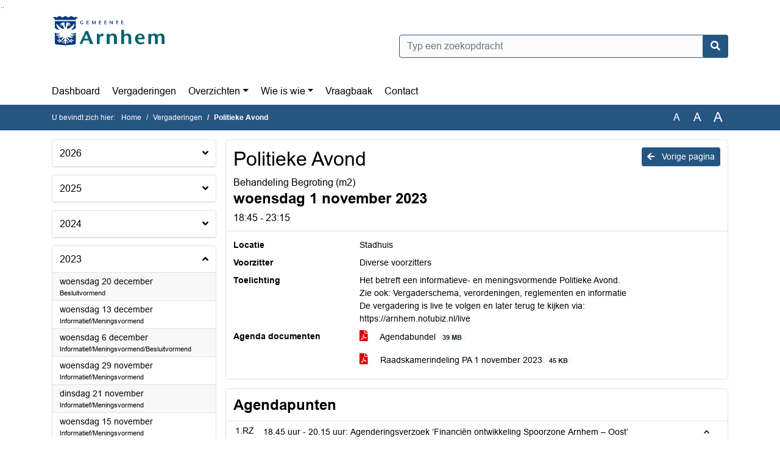

--- FILE ---
content_type: text/html; charset=utf-8
request_url: https://arnhem.bestuurlijkeinformatie.nl/Agenda/Index/045b105e-0e0b-4ba4-9df8-7dac82c7a814
body_size: 136057
content:
<!DOCTYPE html>
<html lang="nl">
<head>
    <meta charset="utf-8" />
    <meta name="viewport" content="width=device-width, initial-scale=1.0">
    <title>Agenda Arnhem - Politieke Avond Behandeling Begroting (m2) woensdag 1 november 2023 18:45 - 23:15 - iBabs Publieksportaal</title>
    <link rel="SHORTCUT ICON" href="/favicon.svg?v=20210707" />
<link rel="icon" type="image/png" sizes="16x16" href="/Images/icons/ibabs/favicon-16x16.png?x46223">
<link rel="icon" type="image/png" sizes="32x32" href="/Images/icons/ibabs/favicon-32x32.png?x46223">
<link rel="icon" type="image/svg+xml" sizes="any" href="/favicon.svg?x46223">
<link rel="apple-touch-icon" href="/favicon.svg?x46223">
<link rel="apple-touch-icon" sizes="152x152" href="/Images/icons/ibabs/touch-icon-ipad.png?x46223">
<link rel="apple-touch-icon" sizes="167x167" href="/Images/icons/ibabs/touch-icon-ipad-retina.png?x46223">
<link rel="apple-touch-icon" sizes="180x180" href="/Images/icons/ibabs/touch-icon-iphone-retina.png?x46223">


    <link href="https://fonts.googleapis.com/css?family=Open+Sans:300,400,600,700,800" rel="stylesheet" />
    <link href="/Content/css?v=D-O9VFCAyJBB8XEPmMsnpG95XXUEHBJPXwTmEDlWT0I1" rel="stylesheet"/>

    <link href='/Content/cssparse?v=GwY4XHn5VbZxFlS8RAaRX5uQYXQffa-el0jQVsPNdzs1' rel='stylesheet' data-include-ie-parse />


<link href='/Content/Fonts/Arial.css' rel='stylesheet' data-include-ie-parse />
<link href='/Base/SiteCss' rel='stylesheet' data-include-ie-parse />

    

    <script src="/Script/ApplicationInsights"></script>
</head>
<body data-site-name="Arnhem">
    <div id="wrapper">
        <div class="skipcontent">
            <a href="#content" class="btn btn-ris sr-only sr-only-focusable" tabindex="0">Ga naar de inhoud van deze pagina</a>
            <a href="#search-input" class="btn btn-ris sr-only sr-only-focusable" tabindex="0">Ga naar het zoeken</a>
            <a href="#navigation" class="btn btn-ris sr-only sr-only-focusable" tabindex="0">Ga naar het menu</a>
        </div>
        <header id="header">
            <div class="container">
                <div class="row align-items-center">
                    <div class="col-left col-md-6">
                        <div class="d-flex justify-content-between align-items-center">
                            <div class="logo">
                                <a href="https://arnhem.nl/Bestuur/gemeenteraad/over_de_gemeenteraad" id="logo" title="Navigeer naar https://arnhem.nl/Bestuur/gemeenteraad/over_de_gemeenteraad">
                                        <img alt="Logo Arnhem" src="[data-uri]" />
                                </a>
                            </div>
                            <div class="d-block d-md-none">
                                <button type="button" class="navbar-toggler collapsed" data-toggle="collapse" data-target="#navbar" aria-expanded="false" aria-controls="navbar">
                                    <span class="navbar-toggler-icon" aria-hidden="true"></span>
                                    <span class="navbar-toggler-text">Menu</span>
                                </button>
                            </div>
                        </div>
                    </div>
                    <div class="col-right col-md-6">
                        <div class="form-inline justify-content-end d-none d-md-flex search-box">
                            <label class="sr-only" for="search-input">Zoeken naar</label>
                            <input class="form-control input-search" id="search-input" name="search" type="text" placeholder="Typ een zoekopdracht" aria-label="Typ een zoekopdracht" data-search-url="/Search" />
                            <button class="btn btn-search" type="button" id="search-button" aria-label="Nu zoeken">
                                <i class="fas fa-search" aria-hidden="true"></i>
                            </button>
                        </div>
                    </div>
                </div>
            </div>
        </header>
        <nav id="navigation" class="navbar navbar-expand-md">
            <div class="container">
                <div id="navbar" class="collapse navbar-collapse">
                    <ul class="navbar-nav mr-auto">
                        <li class="nav-item" id="nav-item-dashboard">
                            <a href="/" class="nav-link">Dashboard</a>
                        </li>
                        <li class="nav-item" id="nav-item-calendar">
                            <a href="/Calendar" class="nav-link">Vergaderingen</a>
                        </li>
                            <li class="nav-item dropdown" id="nav-item-report">
                                <a href="#" class="nav-link dropdown-toggle" data-toggle="dropdown" aria-haspopup="true" aria-expanded="false" id="nav-link-report">Overzichten</a>
                                <div class="dropdown-menu" aria-labelledby="nav-link-report">
                                    <a class="dropdown-item" href="/Reports">Overzichten</a>
                                        <a class="dropdown-item ml-md-3" href="/Reports/Details/fdf429af-3abe-411e-9683-460b66e2a8f6">Inhoudelijke Dossiers</a>
                                        <a class="dropdown-item ml-md-3" href="/Reports/Details/1ed68832-1e2d-4dc1-acc4-556beb6b3418">Agendavoorraad</a>
                                        <a class="dropdown-item ml-md-3" href="/Reports/Details/749144bf-a958-48db-ad07-13aa09f1195a">Langetermijnagenda</a>
                                        <a class="dropdown-item ml-md-3" href="/Reports/Details/93b5d668-8dc2-4286-b92f-8c044fb109b4">Artikel 44 vragen</a>
                                        <a class="dropdown-item ml-md-3" href="/Reports/Details/3c1b2047-19ea-45dc-948a-b06896d34083">Ingekomen stukken</a>
                                        <a class="dropdown-item ml-md-3" href="/Reports/Details/5de81f99-f434-4b8c-a932-ecb000c3cec1">Inlichtingenverzoeken</a>
                                        <a class="dropdown-item ml-md-3" href="/Reports/Details/ec16a63e-2895-4667-b26f-e1bf1063a407">Raadsbrieven</a>
                                        <a class="dropdown-item ml-md-3" href="/Reports/Details/6473f328-75f0-4327-b278-0ad4ade6587a">Moties</a>
                                        <a class="dropdown-item ml-md-3" href="/Reports/Details/50b4c517-fff4-4f0c-9f53-9ecc95e19825">Amendementen</a>
                                        <a class="dropdown-item ml-md-3" href="/Reports/Details/022f03b9-81bb-4460-bca6-a7e7f0618787">Toezeggingen</a>
                                        <a class="dropdown-item ml-md-3" href="/Reports/Details/b8d6a5d7-f5d3-4f60-8039-7a09b5d59286">Raadsdossiers</a>
                                        <a class="dropdown-item ml-md-3" href="/Reports/Details/eee476c0-a899-4b41-ab36-a5e2d115c978">Rekenkamer</a>
                                        <a class="dropdown-item ml-md-3" href="/Reports/Details/03a626cc-1113-4470-8a86-77589cac0ffc">Vergaderschema, verordeningen, reglementen en informatie</a>
                                        <a class="dropdown-item ml-md-3" href="/Reports/Details/a8ec59cc-a266-45ef-ab0b-cfa732ef1c12">Raadsmail</a>
                                        <a class="dropdown-item ml-md-3" href="/Reports/Details/f5115124-30f5-47be-bf9c-5fd6c31ff199">Nieuwsbrieven</a>
                                        <a class="dropdown-item ml-md-3" href="/Reports/Details/64c29bba-8a76-429b-ab78-f1a7c8f61a21">Geheimhoudingsregister</a>
                                </div>
                            </li>
                                                                                                        <li class="nav-item dropdown" id="nav-item-people">
                                    <a href="#" class="nav-link dropdown-toggle" data-toggle="dropdown" aria-haspopup="true" aria-expanded="false" id="nav-link-people">Wie is wie</a>
                                    <div class="dropdown-menu" aria-labelledby="nav-link-people">
                                        <a class="dropdown-item" href="/People">Wie is wie</a>
                                            <a class="dropdown-item ml-md-3" href="/People/Profiles/61635165-98f8-4674-a944-a86f1d7a2e49">Raadsleden</a>
                                            <a class="dropdown-item ml-md-3" href="/People/Profiles/5cc50a07-7487-442c-be38-62e7b8ce8cef">Fractievolgers</a>
                                            <a class="dropdown-item ml-md-3" href="/People/Profiles/5d87a457-8611-492c-ba2e-3790006bb49a">Voorzitter Gemeenteraad en Vicevoorzitter</a>
                                            <a class="dropdown-item ml-md-3" href="/People/Profiles/90031c01-3860-4e11-a9e7-124ff7d73a2c">Presidium</a>
                                            <a class="dropdown-item ml-md-3" href="/People/Profiles/f4160665-b6db-421f-b531-4cd2f6c7cf44">Agendacommissie</a>
                                            <a class="dropdown-item ml-md-3" href="/People/Profiles/faa76b00-12fd-4096-8812-ad9b2767b537">Dagelijks Bestuur Agendacommissie</a>
                                            <a class="dropdown-item ml-md-3" href="/People/Profiles/0cc6ab25-a4e6-4172-8157-bd02019a5175">Auditcommissie</a>
                                            <a class="dropdown-item ml-md-3" href="/People/Profiles/143159bc-2f7b-4a88-9bec-5cc7c540946e">Raadswerkgroepen</a>
                                            <a class="dropdown-item ml-md-3" href="/People/Profiles/e8347e20-86c8-4a22-a1b8-7e216a29f0e6">Commissie Werkgeverschap Griffie</a>
                                            <a class="dropdown-item ml-md-3" href="/People/Profiles/8bde7b66-bc8d-4110-b5a7-63b2e72effda">Griffie</a>
                                            <a class="dropdown-item ml-md-3" href="/People/Profiles/dab1750b-5de6-4e10-a267-dd07e9c2be0c">Rekenkamer</a>
                                    </div>
                                </li>
                                                                            <li class="nav-item" id="nav-item-help">
                                <a href="/Help" class="nav-link">Vraagbaak</a>
                            </li>
                                                    <li class="nav-item" id="nav-item-contact">
                                <a href="/Contact" class="nav-link">Contact</a>
                            </li>
                    </ul>
                </div>
            </div>
        </nav>
        <div id="mobile-searchbox" class="d-block d-md-none">
            <div class="container">
                <div class="row align-items-center">
                    <div class="col">
                        <div class="form-inline justify-content-end search-box">
                            <input class="form-control input-search" id="search-input-sm" name="search" type="text" placeholder="Typ een zoekopdracht" aria-label="Typ een zoekopdracht" data-search-url="/Search" />
                            <button class="btn btn-search" type="button" id="search-button-sm" aria-label="Nu zoeken">
                                <i class="fas fa-search" aria-hidden="true"></i>
                            </button>
                        </div>
                    </div>
                </div>
            </div>
        </div>
        <div id="breadcrumb">
            <div class="container">
                <nav class="navbar navbar-expand-md" aria-label="Kruimelpad">
                    <span class="breadcrumb-pre-text">
                        U bevindt zich hier:
                    </span>
                    <ol class="breadcrumb mr-auto">
                        <li class="breadcrumb-item">
                            <a href="/">Home</a>
                        </li>
                        
    <li class="breadcrumb-item">
        <a href="/Calendar">
            Vergaderingen
        </a>
    </li>
    <li class="breadcrumb-item active" aria-current="page">
        Politieke Avond
    </li>

                    </ol>
                    <div class="font-size">
                        <ul>
                            <li class="align-middle">
                                <button type="button" data-size="1.0" aria-label="Zet de tekst in de originele tekst grootte." aria-pressed="true">A</button>
                            </li>
                            <li class="align-middle">
                                <button type="button" data-size="1.2" aria-label="Vergroot de tekst met 20% ten opzichte van de originele tekst grootte." aria-pressed="false">A</button>
                            </li>
                            <li class="align-middle">
                                <button type="button" data-size="1.4" aria-label="Vergroot de tekst met 40% ten opzichte van de originele tekst grootte." aria-pressed="false">A</button>
                            </li>
                        </ul>
                    </div>
                </nav>
            </div>
        </div>
        <main id="content" class="d-flex">
            <div class="container d-flex align-items-stretch flex-fill">
                


<div class="row maincontent sidecontent-left flex-fill" >
    <aside class="col-md-3 col-lg-3" id="sidecontent-left">

<div class="widget">
    <div class="widgetLabel">
        <h2>
            <a role="button" 
               data-toggle="collapse" 
               href="#year2026" 
               aria-expanded="false" 
               aria-controls="year2026" 
               >
                2026
                <span class="collapse-icon float-right">
                    <i class="fa fa-angle-down"></i>
                </span>
            </a>
        </h2>
    </div>
    <div class="widgetContent">
        <ul class="list-group">
            <li class="clearfix agenda-year list-group-item">
                <div class="details collapse " id="year2026">
                    <ul class="list-group" data-agenda-url="/Agenda/RetrieveAgendasForYear?agendatypeId=100097075&amp;year=2026">
                        
                    </ul>
                </div>
            </li>
        </ul>
    </div>
</div>
<div class="widget">
    <div class="widgetLabel">
        <h2>
            <a role="button" 
               data-toggle="collapse" 
               href="#year2025" 
               aria-expanded="false" 
               aria-controls="year2025" 
               >
                2025
                <span class="collapse-icon float-right">
                    <i class="fa fa-angle-down"></i>
                </span>
            </a>
        </h2>
    </div>
    <div class="widgetContent">
        <ul class="list-group">
            <li class="clearfix agenda-year list-group-item">
                <div class="details collapse " id="year2025">
                    <ul class="list-group" data-agenda-url="/Agenda/RetrieveAgendasForYear?agendatypeId=100097075&amp;year=2025">
                        
                    </ul>
                </div>
            </li>
        </ul>
    </div>
</div>
<div class="widget">
    <div class="widgetLabel">
        <h2>
            <a role="button" 
               data-toggle="collapse" 
               href="#year2024" 
               aria-expanded="false" 
               aria-controls="year2024" 
               >
                2024
                <span class="collapse-icon float-right">
                    <i class="fa fa-angle-down"></i>
                </span>
            </a>
        </h2>
    </div>
    <div class="widgetContent">
        <ul class="list-group">
            <li class="clearfix agenda-year list-group-item">
                <div class="details collapse " id="year2024">
                    <ul class="list-group" data-agenda-url="/Agenda/RetrieveAgendasForYear?agendatypeId=100097075&amp;year=2024">
                        
                    </ul>
                </div>
            </li>
        </ul>
    </div>
</div>
<div class="widget">
    <div class="widgetLabel">
        <h2>
            <a role="button" 
               data-toggle="collapse" 
               href="#year2023" 
               aria-expanded="true" 
               aria-controls="year2023" 
               >
                2023
                <span class="collapse-icon float-right">
                    <i class="fa fa-angle-up"></i>
                </span>
            </a>
        </h2>
    </div>
    <div class="widgetContent">
        <ul class="list-group">
            <li class="clearfix agenda-year list-group-item">
                <div class="details collapse in show" id="year2023">
                    <ul class="list-group" data-agenda-url="/Agenda/RetrieveAgendasForYear?agendatypeId=100097075&amp;year=2023">
                            <li class="agenda-link list-group-item "
        >
        <a href="/Agenda/Index/fe501aed-cac3-484e-8d17-2365e7bdd330" >
            <div class="agenda-link-title">woensdag 20 december <span class="sr-only">2023</span></div>
                <div class="agenda-link-subtitle">Besluitvormend</div>
        </a>
    </li>
    <li class="agenda-link list-group-item "
        >
        <a href="/Agenda/Index/a486abf4-461d-4325-a738-12be3d056113" >
            <div class="agenda-link-title">woensdag 13 december <span class="sr-only">2023</span></div>
                <div class="agenda-link-subtitle">Informatief/Meningsvormend</div>
        </a>
    </li>
    <li class="agenda-link list-group-item "
        >
        <a href="/Agenda/Index/fd733890-1d60-4b4c-9469-8a32af1afb74" >
            <div class="agenda-link-title">woensdag 6 december <span class="sr-only">2023</span></div>
                <div class="agenda-link-subtitle">Informatief/Meningsvormend/Besluitvormend</div>
        </a>
    </li>
    <li class="agenda-link list-group-item "
        >
        <a href="/Agenda/Index/1816437c-c4cc-43ea-acfc-983e0c5f77cb" >
            <div class="agenda-link-title">woensdag 29 november <span class="sr-only">2023</span></div>
                <div class="agenda-link-subtitle">Informatief/Meningsvormend</div>
        </a>
    </li>
    <li class="agenda-link list-group-item "
        >
        <a href="/Agenda/Index/1bb0c2bf-e4d8-4ba9-a2e2-a5be8d499dbd" >
            <div class="agenda-link-title">dinsdag 21 november <span class="sr-only">2023</span></div>
                <div class="agenda-link-subtitle">Informatief/Meningsvormend</div>
        </a>
    </li>
    <li class="agenda-link list-group-item "
        >
        <a href="/Agenda/Index/cf195216-bc00-4012-be0f-85d5fe3bdc1c" >
            <div class="agenda-link-title">woensdag 15 november <span class="sr-only">2023</span></div>
                <div class="agenda-link-subtitle">Informatief/Meningsvormend</div>
        </a>
    </li>
    <li class="agenda-link list-group-item "
        >
        <a href="/Agenda/Index/4a6671e2-fdcc-4a8f-9c10-4784271d8388" >
            <div class="agenda-link-title">woensdag 8 november <span class="sr-only">2023</span></div>
                <div class="agenda-link-subtitle">Begrotingsraad</div>
        </a>
    </li>
    <li class="agenda-link list-group-item "
        >
        <a href="/Agenda/Index/a217a03c-f8e5-4938-8fc9-a181e653785e" >
            <div class="agenda-link-title">maandag 6 november <span class="sr-only">2023</span></div>
                <div class="agenda-link-subtitle">Extra raadsvergadering</div>
        </a>
    </li>
    <li class="agenda-link list-group-item active"
        aria-current=&quot;page&quot;>
        <a href="/Agenda/Index/045b105e-0e0b-4ba4-9df8-7dac82c7a814" >
            <div class="agenda-link-title">woensdag 1 november <span class="sr-only">2023</span></div>
                <div class="agenda-link-subtitle">Behandeling Begroting (m2)</div>
        </a>
    </li>
    <li class="agenda-link list-group-item "
        >
        <a href="/Agenda/Index/49d56db0-cbcc-414d-be66-16f24042c92d" >
            <div class="agenda-link-title">woensdag 25 oktober <span class="sr-only">2023</span></div>
                <div class="agenda-link-subtitle">Informatief/Meningsvormend/Besluitvormend</div>
        </a>
    </li>
    <li class="agenda-link list-group-item "
        >
        <a href="/Agenda/Index/f6fd08bb-ff2d-4e1f-9ae5-5ab17ee4fd68" >
            <div class="agenda-link-title">woensdag 11 oktober <span class="sr-only">2023</span></div>
                <div class="agenda-link-subtitle">Behandeling Begroting (m1)</div>
        </a>
    </li>
    <li class="agenda-link list-group-item "
        >
        <a href="/Agenda/Index/a40f74e6-32b3-45e7-adfe-f332297d6dd9" >
            <div class="agenda-link-title">woensdag 4 oktober <span class="sr-only">2023</span></div>
                <div class="agenda-link-subtitle">Informatief/Meningsvormend</div>
        </a>
    </li>
    <li class="agenda-link list-group-item "
        >
        <a href="/Agenda/Index/0f974ca2-ce26-4196-a236-f980c240de6f" >
            <div class="agenda-link-title">woensdag 27 september <span class="sr-only">2023</span></div>
                <div class="agenda-link-subtitle">Besluitvormend</div>
        </a>
    </li>
    <li class="agenda-link list-group-item "
        >
        <a href="/Agenda/Index/07070c6c-d437-4c45-87e2-9d6314cb5628" >
            <div class="agenda-link-title">woensdag 20 september <span class="sr-only">2023</span></div>
                <div class="agenda-link-subtitle">Informatief/Meningsvormend</div>
        </a>
    </li>
    <li class="agenda-link list-group-item "
        >
        <a href="/Agenda/Index/1f033725-e714-40cd-8ed6-d35878e7e6a1" >
            <div class="agenda-link-title">woensdag 13 september <span class="sr-only">2023</span></div>
                <div class="agenda-link-subtitle">Informatief/Meningsvormend</div>
        </a>
    </li>
    <li class="agenda-link list-group-item "
        >
        <a href="/Agenda/Index/0a9b8214-349e-48bc-91cf-f561ed4e13f4" >
            <div class="agenda-link-title">woensdag 6 september <span class="sr-only">2023</span></div>
                <div class="agenda-link-subtitle">Themabijeenkomst: presentatie resultaten onderzoek niet-stemmer in Arnhem</div>
        </a>
    </li>
    <li class="agenda-link list-group-item "
        >
        <a href="/Agenda/Index/2f2f1fb0-f64e-4ea1-ab56-572b69fbd66b" >
            <div class="agenda-link-title">woensdag 12 juli <span class="sr-only">2023</span></div>
                <div class="agenda-link-subtitle">Besluitvormend</div>
        </a>
    </li>
    <li class="agenda-link list-group-item "
        >
        <a href="/Agenda/Index/9930c6e6-7bb3-4963-a596-7682d2455ec3" >
            <div class="agenda-link-title">woensdag 5 juli <span class="sr-only">2023</span></div>
                <div class="agenda-link-subtitle">Informatief/Meningsvormend</div>
        </a>
    </li>
    <li class="agenda-link list-group-item "
        >
        <a href="/Agenda/Index/0558aa26-f322-4f02-b5e8-6c74067e7a00" >
            <div class="agenda-link-title">woensdag 28 juni <span class="sr-only">2023</span></div>
                <div class="agenda-link-subtitle">Besluitvormend</div>
        </a>
    </li>
    <li class="agenda-link list-group-item "
        >
        <a href="/Agenda/Index/80ad9100-9f72-4e54-b5a4-178d5c3b5483" >
            <div class="agenda-link-title">woensdag 21 juni <span class="sr-only">2023</span></div>
                <div class="agenda-link-subtitle">Informatief/Meningsvormend</div>
        </a>
    </li>
    <li class="agenda-link list-group-item "
        >
        <a href="/Agenda/Index/d6e46b56-5804-4402-be72-bf98f061c22c" >
            <div class="agenda-link-title">woensdag 14 juni <span class="sr-only">2023</span></div>
                <div class="agenda-link-subtitle">Besluitvorming Perspectiefnota</div>
        </a>
    </li>
    <li class="agenda-link list-group-item "
        >
        <a href="/Agenda/Index/69fd8aaf-80d3-4064-8588-3514bd3987f9" >
            <div class="agenda-link-title">woensdag 7 juni <span class="sr-only">2023</span></div>
                <div class="agenda-link-subtitle">Behandeling Perspectiefnota (m2)</div>
        </a>
    </li>
    <li class="agenda-link list-group-item "
        >
        <a href="/Agenda/Index/58f8115a-d7d3-4d89-833f-e6836abf4578" >
            <div class="agenda-link-title">woensdag 31 mei <span class="sr-only">2023</span></div>
                <div class="agenda-link-subtitle">Besluitvormend</div>
        </a>
    </li>
    <li class="agenda-link list-group-item "
        >
        <a href="/Agenda/Index/72ffd53d-f791-424e-a5e0-693c011994f6" >
            <div class="agenda-link-title">woensdag 24 mei <span class="sr-only">2023</span></div>
                <div class="agenda-link-subtitle">Informatief/Meningsvormend/Besluitvormend</div>
        </a>
    </li>
    <li class="agenda-link list-group-item "
        >
        <a href="/Agenda/Index/bc38227c-70fc-4d0f-b489-0c0a21c3a355" >
            <div class="agenda-link-title">woensdag 17 mei <span class="sr-only">2023</span></div>
                <div class="agenda-link-subtitle">Behandeling Perspectiefnota (m1)</div>
        </a>
    </li>
    <li class="agenda-link list-group-item "
        >
        <a href="/Agenda/Index/d350b6db-889f-48f6-9139-73784c741d44" >
            <div class="agenda-link-title">woensdag 10 mei <span class="sr-only">2023</span></div>
                <div class="agenda-link-subtitle">Informatief/Meningsvormend</div>
        </a>
    </li>
    <li class="agenda-link list-group-item "
        >
        <a href="/Agenda/Index/f0cf78fe-4bca-4647-96ab-afcd1447c828" >
            <div class="agenda-link-title">woensdag 19 april <span class="sr-only">2023</span></div>
                <div class="agenda-link-subtitle">Informatief/Meningsvormend</div>
        </a>
    </li>
    <li class="agenda-link list-group-item "
        >
        <a href="/Agenda/Index/6fec5a43-4ebe-4006-b8ae-7e7c5ceabd39" >
            <div class="agenda-link-title">woensdag 12 april <span class="sr-only">2023</span></div>
                <div class="agenda-link-subtitle">Informatief/Meningsvormend/Besluitvormend</div>
        </a>
    </li>
    <li class="agenda-link list-group-item "
        >
        <a href="/Agenda/Index/76e5b328-82ff-4fe9-a269-a903c113e21e" >
            <div class="agenda-link-title">woensdag 5 april <span class="sr-only">2023</span></div>
                <div class="agenda-link-subtitle">Informatief/Meningsvormend</div>
        </a>
    </li>
    <li class="agenda-link list-group-item "
        >
        <a href="/Agenda/Index/13a5f973-7eb8-44a3-b128-34399160f403" >
            <div class="agenda-link-title">woensdag 29 maart <span class="sr-only">2023</span></div>
                <div class="agenda-link-subtitle">Besluitvormend</div>
        </a>
    </li>
    <li class="agenda-link list-group-item "
        >
        <a href="/Agenda/Index/3955b3f0-0d39-4afe-ac5c-723d034ee5fd" >
            <div class="agenda-link-title">woensdag 22 maart <span class="sr-only">2023</span></div>
                <div class="agenda-link-subtitle">Informatief/Meningsvormend</div>
        </a>
    </li>
    <li class="agenda-link list-group-item "
        >
        <a href="/Agenda/Index/9c6455cb-eca8-456f-ad47-88d6796f4ab8" >
            <div class="agenda-link-title">woensdag 8 maart <span class="sr-only">2023</span></div>
                <div class="agenda-link-subtitle">Besluitvormend</div>
        </a>
    </li>
    <li class="agenda-link list-group-item "
        >
        <a href="/Agenda/Index/5c2a4eed-5436-4ab6-aa82-f1b95a3f5a5f" >
            <div class="agenda-link-title">woensdag 1 maart <span class="sr-only">2023</span></div>
                <div class="agenda-link-subtitle">Informatief/Meningsvormend</div>
        </a>
    </li>
    <li class="agenda-link list-group-item "
        >
        <a href="/Agenda/Index/1ceccceb-30c5-416d-af21-1c63ed3f5cbe" >
            <div class="agenda-link-title">woensdag 15 februari <span class="sr-only">2023</span></div>
                <div class="agenda-link-subtitle">Besluitvormend</div>
        </a>
    </li>
    <li class="agenda-link list-group-item "
        >
        <a href="/Agenda/Index/aec76c9d-95da-4048-8b69-a4fb43b34e24" >
            <div class="agenda-link-title">woensdag 8 februari <span class="sr-only">2023</span></div>
                <div class="agenda-link-subtitle">Informatief/Meningsvormend</div>
        </a>
    </li>
    <li class="agenda-link list-group-item "
        >
        <a href="/Agenda/Index/963e6d56-4396-42ce-944f-9423164f6596" >
            <div class="agenda-link-title">woensdag 1 februari <span class="sr-only">2023</span></div>
                <div class="agenda-link-subtitle">Informatief/Meningsvormend</div>
        </a>
    </li>
    <li class="agenda-link list-group-item "
        >
        <a href="/Agenda/Index/acc449df-6f6e-4e6f-9e5e-b61746b9eb2d" >
            <div class="agenda-link-title">woensdag 25 januari <span class="sr-only">2023</span></div>
                <div class="agenda-link-subtitle">Informatief/Meningsvormend</div>
        </a>
    </li>
    <li class="agenda-link list-group-item "
        >
        <a href="/Agenda/Index/8d604071-68f5-4e6e-8442-bae54c0ebf09" >
            <div class="agenda-link-title">woensdag 18 januari <span class="sr-only">2023</span></div>
                <div class="agenda-link-subtitle">Informatief/Meningsvormend/Besluitvormend</div>
        </a>
    </li>
    <li class="agenda-link list-group-item "
        >
        <a href="/Agenda/Index/a83353a6-8786-4a66-b855-31608ab3794e" >
            <div class="agenda-link-title">woensdag 11 januari <span class="sr-only">2023</span></div>
                <div class="agenda-link-subtitle">Themabijeenkomst kennis en inzicht niet-stemmer </div>
        </a>
    </li>

                    </ul>
                </div>
            </li>
        </ul>
    </div>
</div>
<div class="widget">
    <div class="widgetLabel">
        <h2>
            <a role="button" 
               data-toggle="collapse" 
               href="#year2022" 
               aria-expanded="false" 
               aria-controls="year2022" 
               >
                2022
                <span class="collapse-icon float-right">
                    <i class="fa fa-angle-down"></i>
                </span>
            </a>
        </h2>
    </div>
    <div class="widgetContent">
        <ul class="list-group">
            <li class="clearfix agenda-year list-group-item">
                <div class="details collapse " id="year2022">
                    <ul class="list-group" data-agenda-url="/Agenda/RetrieveAgendasForYear?agendatypeId=100097075&amp;year=2022">
                        
                    </ul>
                </div>
            </li>
        </ul>
    </div>
</div>
<div class="widget">
    <div class="widgetLabel">
        <h2>
            <a role="button" 
               data-toggle="collapse" 
               href="#year2021" 
               aria-expanded="false" 
               aria-controls="year2021" 
               >
                2021
                <span class="collapse-icon float-right">
                    <i class="fa fa-angle-down"></i>
                </span>
            </a>
        </h2>
    </div>
    <div class="widgetContent">
        <ul class="list-group">
            <li class="clearfix agenda-year list-group-item">
                <div class="details collapse " id="year2021">
                    <ul class="list-group" data-agenda-url="/Agenda/RetrieveAgendasForYear?agendatypeId=100097075&amp;year=2021">
                        
                    </ul>
                </div>
            </li>
        </ul>
    </div>
</div>
<div class="widget">
    <div class="widgetLabel">
        <h2>
            <a role="button" 
               data-toggle="collapse" 
               href="#year2020" 
               aria-expanded="false" 
               aria-controls="year2020" 
               >
                2020
                <span class="collapse-icon float-right">
                    <i class="fa fa-angle-down"></i>
                </span>
            </a>
        </h2>
    </div>
    <div class="widgetContent">
        <ul class="list-group">
            <li class="clearfix agenda-year list-group-item">
                <div class="details collapse " id="year2020">
                    <ul class="list-group" data-agenda-url="/Agenda/RetrieveAgendasForYear?agendatypeId=100097075&amp;year=2020">
                        
                    </ul>
                </div>
            </li>
        </ul>
    </div>
</div>
<div class="widget">
    <div class="widgetLabel">
        <h2>
            <a role="button" 
               data-toggle="collapse" 
               href="#year2019" 
               aria-expanded="false" 
               aria-controls="year2019" 
               >
                2019
                <span class="collapse-icon float-right">
                    <i class="fa fa-angle-down"></i>
                </span>
            </a>
        </h2>
    </div>
    <div class="widgetContent">
        <ul class="list-group">
            <li class="clearfix agenda-year list-group-item">
                <div class="details collapse " id="year2019">
                    <ul class="list-group" data-agenda-url="/Agenda/RetrieveAgendasForYear?agendatypeId=100097075&amp;year=2019">
                        
                    </ul>
                </div>
            </li>
        </ul>
    </div>
</div>
<div class="widget">
    <div class="widgetLabel">
        <h2>
            <a role="button" 
               data-toggle="collapse" 
               href="#year2018" 
               aria-expanded="false" 
               aria-controls="year2018" 
               >
                2018
                <span class="collapse-icon float-right">
                    <i class="fa fa-angle-down"></i>
                </span>
            </a>
        </h2>
    </div>
    <div class="widgetContent">
        <ul class="list-group">
            <li class="clearfix agenda-year list-group-item">
                <div class="details collapse " id="year2018">
                    <ul class="list-group" data-agenda-url="/Agenda/RetrieveAgendasForYear?agendatypeId=100097075&amp;year=2018">
                        
                    </ul>
                </div>
            </li>
        </ul>
    </div>
</div>    </aside>
    <section class="col-md-9 maincontent" id="maincontent" >
            <div class="row">
        <div class="box col">
            <div class="box-inner">
                <div class="box-header">
                    <a id="backButton" href="#" class="d-none d-md-block btn-sm btn-ris float-md-right"><i class="fas fa-arrow-left"></i> Vorige pagina</a>
                    <h1 >Politieke Avond</h1>
                        <div>Behandeling Begroting (m2)</div>
                    <h2 >woensdag 1 november 2023</h2>
                    <div class="heading3">18:45 - 23:15</div>
                </div>
                <div class="box-content box-padding">
                    <dl class="row">
                            <dt class="col-sm-3">Locatie</dt>
                            <dd class="col-sm-9" ><p>Stadhuis</p></dd>
                                                    <dt class="col-sm-3">Voorzitter</dt>
                            <dd class="col-sm-9" >Diverse voorzitters</dd>
                                                
                            <dt class="col-sm-3">Toelichting</dt>
                            <dd class="col-sm-9">
                                <p>Het betreft een informatieve- en meningsvormende Politieke Avond.<br />
Zie ook: <a href="https://ris2.ibabs.eu/Reports/ViewListEntry/Arnhem/cbeabe3d-c298-4757-9588-8fec62137204" class="external-link" target="_blank" rel="noopener noreferrer">Vergaderschema, verordeningen, reglementen en informatie</a><br />
De vergadering is live te volgen en later terug te kijken via:<br />
<a href="https://arnhem.notubiz.nl/live" class="external-link" target="_blank" rel="noopener noreferrer">https://arnhem.notubiz.nl/live</a></p>
                            </dd>

                            <dt class="col-sm-3">Agenda documenten</dt>
                            <dd class="col-sm-9">
                                <ul class="list-group list-attachments">
        <li class="list-group-item">
            <a href="/Agenda/Document/045b105e-0e0b-4ba4-9df8-7dac82c7a814?documentId=a41736df-24cf-41f8-b756-d79faeae46bc" class="unread" data-document-id="a41736df-24cf-41f8-b756-d79faeae46bc" >
                    <span class="icon pdf" aria-label="pdf" role="img"></span>
                
                Agendabundel
                <span class="badge badge-light badge-pill">39 MB</span>
            </a>
        </li>
        <li class="list-group-item">
            <a href="/Agenda/Document/045b105e-0e0b-4ba4-9df8-7dac82c7a814?documentId=a2d2fbe7-952a-470b-968e-5557f11d80fc" class="unread" data-document-id="a2d2fbe7-952a-470b-968e-5557f11d80fc" >
                    <span class="icon pdf" aria-label="pdf" role="img"></span>
                
                Raadskamerindeling PA 1 november 2023
                <span class="badge badge-light badge-pill">45 KB</span>
            </a>
        </li>
</ul>
                            </dd>
                    </dl>
                </div>
            </div>
        </div>
    </div>
        <div class="row">
    <div class="box col">
        <div class="box-inner">
            <div class="box-header">
                <h2>Agendapunten</h2>
                <button class="btn btn-ibo float-right" style="display: none;">
                    <i class="fa fa-download"></i>
                </button>
            </div>
            <div class="box-content">
                <div class="box-content-collapse panel-group" id="agendaitems">
                    <ol>
                            <li>
                                <div class="panel panel-default agenda-item" id="6bf905e4-d29b-4b44-b451-511e82ed76c7" >
    <div class="panel-heading large" id="heading-6bf905e4-d29b-4b44-b451-511e82ed76c7">
        <div class="d-flex">
            <div class="panel-id">1.RZ</div>
                <h3 class="panel-title">
                    <button class="arrow-right" type="button" aria-expanded="true" aria-controls="collapse-6bf905e4-d29b-4b44-b451-511e82ed76c7">
                        <span class="panel-title-label" >
                            18.45 uur - 20.15 uur: Agenderingsverzoek ‘Financiën ontwikkeling Spoorzone Arnhem – Oost’
                        </span>
                    </button>
                </h3>
        </div>
    </div>
        <div id="collapse-6bf905e4-d29b-4b44-b451-511e82ed76c7" class="panel-collapse collapse show" aria-labelledby="heading-6bf905e4-d29b-4b44-b451-511e82ed76c7">
            <div class="panel-body">
                    <div class="row odd">
                        <div class="col-12 text" >
                            <p>Locatie: Raadzaal</p>
                        </div>
                    </div>
                                                    <div class="row even">
                        <div class="col-12 label">
                            <h4>Bijlagen</h4>
                        </div>
                        <div class="col-12 text">
                            <ul class="list-group list-attachments">
        <li class="list-group-item">
            <a href="/Agenda/Document/045b105e-0e0b-4ba4-9df8-7dac82c7a814?documentId=10aa1b90-aa8d-4d33-8a8e-52bf08f09b46&amp;agendaItemId=6bf905e4-d29b-4b44-b451-511e82ed76c7" class="unread" data-document-id="10aa1b90-aa8d-4d33-8a8e-52bf08f09b46" >
                    <span class="icon pdf" aria-label="pdf" role="img"></span>
                
                Behandeladvies 1 november 2023
                <span class="badge badge-light badge-pill">134 KB</span>
            </a>
        </li>
        <li class="list-group-item">
            <a href="/Agenda/Document/045b105e-0e0b-4ba4-9df8-7dac82c7a814?documentId=85612bbb-74d9-4e73-96a3-8c2a894b9db7&amp;agendaItemId=6bf905e4-d29b-4b44-b451-511e82ed76c7" class="unread" data-document-id="85612bbb-74d9-4e73-96a3-8c2a894b9db7" >
                    <span class="icon pdf" aria-label="pdf" role="img"></span>
                
                Agenderingsverzoek ‘Financi&#235;n ontwikkeling Spoorzone Arnhem – Oost’ van de fractie VVD
                <span class="badge badge-light badge-pill">16 KB</span>
            </a>
        </li>
        <li class="list-group-item">
            <a href="/Agenda/Document/045b105e-0e0b-4ba4-9df8-7dac82c7a814?documentId=3ca263e9-9195-4aad-9b89-1768426d4627&amp;agendaItemId=6bf905e4-d29b-4b44-b451-511e82ed76c7" class="unread" data-document-id="3ca263e9-9195-4aad-9b89-1768426d4627" >
                    <span class="icon pdf" aria-label="pdf" role="img"></span>
                
                Behandelresultaat 1 november 2023
                <span class="badge badge-light badge-pill">86 KB</span>
            </a>
        </li>
</ul>
                        </div>
                    </div>
                                

            </div>
        </div>
</div>
                            </li>
                            <li>
                                <div class="panel panel-default agenda-item" id="245e1ffa-30af-448d-846c-41aa3e48dbd1" >
    <div class="panel-heading large" id="heading-245e1ffa-30af-448d-846c-41aa3e48dbd1">
        <div class="d-flex">
            <div class="panel-id">2.LF</div>
                <h3 class="panel-title">
                    <button class="arrow-right" type="button" aria-expanded="true" aria-controls="collapse-245e1ffa-30af-448d-846c-41aa3e48dbd1">
                        <span class="panel-title-label" >
                            18.45 uur - 23.15 uur: Vaststellen van de Ontwerpbegroting 2024 & ‘Turap 2 2023’ - Portefeuille: burgemeester Marcouch & wethouder Kundić & wethouder Van de Geijn
                        </span>
                    </button>
                </h3>
        </div>
    </div>
        <div id="collapse-245e1ffa-30af-448d-846c-41aa3e48dbd1" class="panel-collapse collapse show" aria-labelledby="heading-245e1ffa-30af-448d-846c-41aa3e48dbd1">
            <div class="panel-body">
                    <div class="row odd">
                        <div class="col-12 text" >
                            <p>Fase: meningsvormend (2)<br />
Locatie: Landgoed/Festival</p>
<br>
<p><em>Hieronder de beide links naar twee informatieve filmpjes welke zijn opgenomen door de afdeling financiën met betrekking tot de begroting algemeen en specifiek voor de begroting 2024:</em><br />
<a href="https://vimeo.com/866026770/e058c5a9ec?share=copy" class="external-link" target="_blank" rel="noopener noreferrer"><strong><ins>Presentatie over de toelichting bij begroting van de gemeente Arnhem</ins></strong></a><br />
<a href="https://vimeo.com/866041407/49105241e6?share=copy" class="external-link" target="_blank" rel="noopener noreferrer"><strong><ins>Presentatie over de begroting 2024 van de gemeente Arnhem</ins></strong></a></p>
                        </div>
                    </div>
                                                    <div class="row even">
                        <div class="col-12 label">
                            <h4>Bijlagen</h4>
                        </div>
                        <div class="col-12 text">
                            <ul class="list-group list-attachments">
        <li class="list-group-item">
            <a href="/Agenda/Document/045b105e-0e0b-4ba4-9df8-7dac82c7a814?documentId=808a6d88-72c1-421e-aa3f-2b28e12035b7&amp;agendaItemId=245e1ffa-30af-448d-846c-41aa3e48dbd1" class="unread" data-document-id="808a6d88-72c1-421e-aa3f-2b28e12035b7" >
                    <span class="icon pdf" aria-label="pdf" role="img"></span>
                
                Behandeladvies 1 november 2023, meningsvormende (2) behandeling
                <span class="badge badge-light badge-pill">48 KB</span>
            </a>
        </li>
        <li class="list-group-item">
            <a href="/Agenda/Document/045b105e-0e0b-4ba4-9df8-7dac82c7a814?documentId=3ef4b28e-82b8-48b6-9026-8faedb2ef5e6&amp;agendaItemId=245e1ffa-30af-448d-846c-41aa3e48dbd1" class="unread" data-document-id="3ef4b28e-82b8-48b6-9026-8faedb2ef5e6" >
                    <span class="icon pdf" aria-label="pdf" role="img"></span>
                
                Overzicht - amendementen &amp; moties (m2) &#39;Ontwerp begroting 2024&#39; - Raadskamer: Landgoed/Festival
                <span class="badge badge-light badge-pill">36 KB</span>
            </a>
        </li>
        <li class="list-group-item">
            <a href="/Agenda/Document/045b105e-0e0b-4ba4-9df8-7dac82c7a814?documentId=46f77e0e-3061-4be7-b4d2-7644e1664af6&amp;agendaItemId=245e1ffa-30af-448d-846c-41aa3e48dbd1" class="unread" data-document-id="46f77e0e-3061-4be7-b4d2-7644e1664af6" >
                    <span class="icon pdf" aria-label="pdf" role="img"></span>
                
                amendement &#39;Geen middelen voor beveiliging in het thema &#39;Een GROEN Arnhem&#39; (23A35) van de fractie Partij voor de Dieren
                <span class="badge badge-light badge-pill">120 KB</span>
            </a>
        </li>
        <li class="list-group-item">
            <a href="/Agenda/Document/045b105e-0e0b-4ba4-9df8-7dac82c7a814?documentId=b30f9cf6-a747-4cee-87d8-504aac2ba1b3&amp;agendaItemId=245e1ffa-30af-448d-846c-41aa3e48dbd1" class="unread" data-document-id="b30f9cf6-a747-4cee-87d8-504aac2ba1b3" >
                    <span class="icon pdf" aria-label="pdf" role="img"></span>
                
                amendement &#39;Preventie van middelengebruik bij jongeren en kwetsbare doelgroepen&#39; (23A36) van de fractie ChristenUnie
                <span class="badge badge-light badge-pill">117 KB</span>
            </a>
        </li>
        <li class="list-group-item">
            <a href="/Agenda/Document/045b105e-0e0b-4ba4-9df8-7dac82c7a814?documentId=deec6883-9100-49c5-adf6-d227c7844745&amp;agendaItemId=245e1ffa-30af-448d-846c-41aa3e48dbd1" class="unread" data-document-id="deec6883-9100-49c5-adf6-d227c7844745" >
                    <span class="icon pdf" aria-label="pdf" role="img"></span>
                
                amendement &#39;Voeg structureel geld toe om laaggeletterdheid onder volwassenen (NT1’ers) tegen te gaan&#39; (23A38) van de fractie SP
                <span class="badge badge-light badge-pill">123 KB</span>
            </a>
        </li>
        <li class="list-group-item">
            <a href="/Agenda/Document/045b105e-0e0b-4ba4-9df8-7dac82c7a814?documentId=ed7e886c-37a1-4d8b-8bac-bf38439c841d&amp;agendaItemId=245e1ffa-30af-448d-846c-41aa3e48dbd1" class="unread" data-document-id="ed7e886c-37a1-4d8b-8bac-bf38439c841d" >
                    <span class="icon pdf" aria-label="pdf" role="img"></span>
                
                amendement &#39;Behoud van goede mobiliteit in Arnhem&#39; (23A40) van de fractie Forum voor Democratie
                <span class="badge badge-light badge-pill">120 KB</span>
            </a>
        </li>
        <li class="list-group-item">
            <a href="/Agenda/Document/045b105e-0e0b-4ba4-9df8-7dac82c7a814?documentId=2446e31a-1fcd-40f2-a23e-e8f405fc900b&amp;agendaItemId=245e1ffa-30af-448d-846c-41aa3e48dbd1" class="unread" data-document-id="2446e31a-1fcd-40f2-a23e-e8f405fc900b" >
                    <span class="icon pdf" aria-label="pdf" role="img"></span>
                
                motie &#39;Boter bij de vis voor jongerenraad026&#39; (23M105) van de fracties VVD, Arnhem Centraal, D66 en Volt
                <span class="badge badge-light badge-pill">124 KB</span>
            </a>
        </li>
        <li class="list-group-item">
            <a href="/Agenda/Document/045b105e-0e0b-4ba4-9df8-7dac82c7a814?documentId=6e124e78-d046-4640-95e6-452f5fa36098&amp;agendaItemId=245e1ffa-30af-448d-846c-41aa3e48dbd1" class="unread" data-document-id="6e124e78-d046-4640-95e6-452f5fa36098" >
                    <span class="icon pdf" aria-label="pdf" role="img"></span>
                
                motie &#39;De inwoner is geen klant&#39; (23M107) van de fractie Arnhem Centraal
                <span class="badge badge-light badge-pill">117 KB</span>
            </a>
        </li>
        <li class="list-group-item">
            <a href="/Agenda/Document/045b105e-0e0b-4ba4-9df8-7dac82c7a814?documentId=c2e879ea-3013-4fb5-ae16-744c7589ce4f&amp;agendaItemId=245e1ffa-30af-448d-846c-41aa3e48dbd1" class="unread" data-document-id="c2e879ea-3013-4fb5-ae16-744c7589ce4f" >
                    <span class="icon pdf" aria-label="pdf" role="img"></span>
                
                motie &#39;Gratis toegang tot menstruatieproducten op openbare plekken&#39; (23M109) van de fracties Volt en Partij voor de Dieren
                <span class="badge badge-light badge-pill">123 KB</span>
            </a>
        </li>
        <li class="list-group-item">
            <a href="/Agenda/Document/045b105e-0e0b-4ba4-9df8-7dac82c7a814?documentId=dcf9efa6-c6e4-4b22-bcc7-deaf3f2b471d&amp;agendaItemId=245e1ffa-30af-448d-846c-41aa3e48dbd1" class="unread" data-document-id="dcf9efa6-c6e4-4b22-bcc7-deaf3f2b471d" >
                    <span class="icon pdf" aria-label="pdf" role="img"></span>
                
                motie &#39;Meer dagjesbezoekers naar Arnhemse binnenstad&#39; (23M108) van de fracties VVD, Arnhem Centraal en Forum voor Democratie
                <span class="badge badge-light badge-pill">120 KB</span>
            </a>
        </li>
        <li class="list-group-item">
            <a href="/Agenda/Document/045b105e-0e0b-4ba4-9df8-7dac82c7a814?documentId=30ad17d1-2f23-4175-90ec-a93ce34e9c4d&amp;agendaItemId=245e1ffa-30af-448d-846c-41aa3e48dbd1" class="unread" data-document-id="30ad17d1-2f23-4175-90ec-a93ce34e9c4d" >
                    <span class="icon pdf" aria-label="pdf" role="img"></span>
                
                motie &#39;Plan van aanpak voor terugdringen thuiszitters&#39; (23M110) van de fracties GroenLinks en Arnhem Centraal
                <span class="badge badge-light badge-pill">42 KB</span>
            </a>
        </li>
        <li class="list-group-item">
            <a href="/Agenda/Document/045b105e-0e0b-4ba4-9df8-7dac82c7a814?documentId=5c67d402-7c17-4455-a5d0-bafe10368cd0&amp;agendaItemId=245e1ffa-30af-448d-846c-41aa3e48dbd1" class="unread" data-document-id="5c67d402-7c17-4455-a5d0-bafe10368cd0" >
                    <span class="icon pdf" aria-label="pdf" role="img"></span>
                
                motie &#39;E&#233;n aanspreekpunt voor de Rijke Schooldag&#39; (23M113) van de fractie D66
                <span class="badge badge-light badge-pill">120 KB</span>
            </a>
        </li>
        <li class="list-group-item">
            <a href="/Agenda/Document/045b105e-0e0b-4ba4-9df8-7dac82c7a814?documentId=c91919a6-0e8d-4a67-860b-2d6ea054ada8&amp;agendaItemId=245e1ffa-30af-448d-846c-41aa3e48dbd1" class="unread" data-document-id="c91919a6-0e8d-4a67-860b-2d6ea054ada8" >
                    <span class="icon pdf" aria-label="pdf" role="img"></span>
                
                motie &#39;Maak ruimte voor circulaire economie&#39; (23M114) van de fracties D66 en VVD
                <span class="badge badge-light badge-pill">120 KB</span>
            </a>
        </li>
        <li class="list-group-item">
            <a href="/Agenda/Document/045b105e-0e0b-4ba4-9df8-7dac82c7a814?documentId=0e0d18ee-45df-4f37-a741-8b7dd8589491&amp;agendaItemId=245e1ffa-30af-448d-846c-41aa3e48dbd1" class="unread" data-document-id="0e0d18ee-45df-4f37-a741-8b7dd8589491" >
                    <span class="icon pdf" aria-label="pdf" role="img"></span>
                
                motie &#39;Investeer ook in wijkwinkelcentra&#39; (23M115) van de fracties D66, PvdA, GroenLinks en Arnhem Centraal
                <span class="badge badge-light badge-pill">121 KB</span>
            </a>
        </li>
        <li class="list-group-item">
            <a href="/Agenda/Document/045b105e-0e0b-4ba4-9df8-7dac82c7a814?documentId=f59af77e-32c8-4597-b344-bcd49f8819a9&amp;agendaItemId=245e1ffa-30af-448d-846c-41aa3e48dbd1" class="unread" data-document-id="f59af77e-32c8-4597-b344-bcd49f8819a9" >
                    <span class="icon pdf" aria-label="pdf" role="img"></span>
                
                motie &#39;Campagne tegen drugsgeweld&#39; (23M119) van de fractie ChristenUnie
                <span class="badge badge-light badge-pill">121 KB</span>
            </a>
        </li>
        <li class="list-group-item">
            <a href="/Agenda/Document/045b105e-0e0b-4ba4-9df8-7dac82c7a814?documentId=f142b5bc-3602-40ce-9e10-460e4415778f&amp;agendaItemId=245e1ffa-30af-448d-846c-41aa3e48dbd1" class="unread" data-document-id="f142b5bc-3602-40ce-9e10-460e4415778f" >
                    <span class="icon pdf" aria-label="pdf" role="img"></span>
                
                motie &#39;Toezicht is beter dan aan lot overlaten op straat&#39; (23M120) van de fractie CDA
                <span class="badge badge-light badge-pill">123 KB</span>
            </a>
        </li>
        <li class="list-group-item">
            <a href="/Agenda/Document/045b105e-0e0b-4ba4-9df8-7dac82c7a814?documentId=a3ef7ff5-abb2-4fe5-a9ae-6542522779a2&amp;agendaItemId=245e1ffa-30af-448d-846c-41aa3e48dbd1" class="unread" data-document-id="a3ef7ff5-abb2-4fe5-a9ae-6542522779a2" >
                    <span class="icon pdf" aria-label="pdf" role="img"></span>
                
                motie &#39;Drugs down the drain&#39; (23M123) van de fractie CDA
                <span class="badge badge-light badge-pill">123 KB</span>
            </a>
        </li>
        <li class="list-group-item">
            <a href="/Agenda/Document/045b105e-0e0b-4ba4-9df8-7dac82c7a814?documentId=afbe8e74-60bc-4f96-a97e-e60a6a1beddd&amp;agendaItemId=245e1ffa-30af-448d-846c-41aa3e48dbd1" class="unread" data-document-id="afbe8e74-60bc-4f96-a97e-e60a6a1beddd" >
                    <span class="icon pdf" aria-label="pdf" role="img"></span>
                
                motie &#39;Contant is Koning&#39; (23M125) van de fractie Forum voor Democratie
                <span class="badge badge-light badge-pill">118 KB</span>
            </a>
        </li>
        <li class="list-group-item">
            <a href="/Agenda/Document/045b105e-0e0b-4ba4-9df8-7dac82c7a814?documentId=62f64fbd-5357-460d-89fb-5f684b2f5ddd&amp;agendaItemId=245e1ffa-30af-448d-846c-41aa3e48dbd1" class="unread" data-document-id="62f64fbd-5357-460d-89fb-5f684b2f5ddd" >
                    <span class="icon pdf" aria-label="pdf" role="img"></span>
                
                Proces behandeling begroting 2024
                <span class="badge badge-light badge-pill">191 KB</span>
            </a>
        </li>
        <li class="list-group-item">
            <a href="/Agenda/Document/045b105e-0e0b-4ba4-9df8-7dac82c7a814?documentId=733411d5-48d3-4eb7-9d9b-cf4dbee52f6a&amp;agendaItemId=245e1ffa-30af-448d-846c-41aa3e48dbd1" class="unread" data-document-id="733411d5-48d3-4eb7-9d9b-cf4dbee52f6a" >
                    <span class="icon pdf" aria-label="pdf" role="img"></span>
                
                Presentatie begroting 2024 en Turap-2 2023
                <span class="badge badge-light badge-pill">4 MB</span>
            </a>
        </li>
        <li class="list-group-item">
            <a href="/Agenda/Document/045b105e-0e0b-4ba4-9df8-7dac82c7a814?documentId=a71b8a69-f36e-472e-a054-81ba7ff32099&amp;agendaItemId=245e1ffa-30af-448d-846c-41aa3e48dbd1" class="unread" data-document-id="a71b8a69-f36e-472e-a054-81ba7ff32099" >
                    <span class="icon pdf" aria-label="pdf" role="img"></span>
                
                Raadsvoorstel &#39;Ontwerp-Begroting 2024&#39;
                <span class="badge badge-light badge-pill">203 KB</span>
            </a>
        </li>
        <li class="list-group-item">
            <a href="/Agenda/Document/045b105e-0e0b-4ba4-9df8-7dac82c7a814?documentId=ca546218-56e1-4fd7-9761-36758628fb35&amp;agendaItemId=245e1ffa-30af-448d-846c-41aa3e48dbd1" class="unread" data-document-id="ca546218-56e1-4fd7-9761-36758628fb35" >
                    <span class="icon pdf" aria-label="pdf" role="img"></span>
                
                Bijlage 1 - Overzicht doel, type, looptijd en plafond nieuw in te stellen bestemmingsreserves
                <span class="badge badge-light badge-pill">10 KB</span>
            </a>
        </li>
        <li class="list-group-item">
            <a href="/Agenda/Document/045b105e-0e0b-4ba4-9df8-7dac82c7a814?documentId=84452add-9693-45a0-bee1-81da2f08077e&amp;agendaItemId=245e1ffa-30af-448d-846c-41aa3e48dbd1" class="unread" data-document-id="84452add-9693-45a0-bee1-81da2f08077e" >
                    <span class="icon pdf" aria-label="pdf" role="img"></span>
                
                Bijlage 2 - Ontwerp Begroting 2024
                <span class="badge badge-light badge-pill">6 MB</span>
            </a>
        </li>
        <li class="list-group-item">
            <a href="/Agenda/Document/045b105e-0e0b-4ba4-9df8-7dac82c7a814?documentId=195df873-fc47-4d71-b949-0336911e8978&amp;agendaItemId=245e1ffa-30af-448d-846c-41aa3e48dbd1" class="unread" data-document-id="195df873-fc47-4d71-b949-0336911e8978" >
                    <span class="icon pdf" aria-label="pdf" role="img"></span>
                
                Bijlage 3 - Infographic
                <span class="badge badge-light badge-pill">455 KB</span>
            </a>
        </li>
        <li class="list-group-item">
            <a href="/Agenda/Document/045b105e-0e0b-4ba4-9df8-7dac82c7a814?documentId=ab675cb2-4a96-4ed7-bec3-3e5781979012&amp;agendaItemId=245e1ffa-30af-448d-846c-41aa3e48dbd1" class="unread" data-document-id="ab675cb2-4a96-4ed7-bec3-3e5781979012" >
                    <span class="icon pdf" aria-label="pdf" role="img"></span>
                
                Raadsvoorstel &#39;Turap-2 2023&#39;
                <span class="badge badge-light badge-pill">101 KB</span>
            </a>
        </li>
        <li class="list-group-item">
            <a href="/Agenda/Document/045b105e-0e0b-4ba4-9df8-7dac82c7a814?documentId=cdbb236d-4ac9-4349-9969-eab3f0a01c9d&amp;agendaItemId=245e1ffa-30af-448d-846c-41aa3e48dbd1" class="unread" data-document-id="cdbb236d-4ac9-4349-9969-eab3f0a01c9d" >
                    <span class="icon pdf" aria-label="pdf" role="img"></span>
                
                Bijlage 1 - Turap-2 2023
                <span class="badge badge-light badge-pill">781 KB</span>
            </a>
        </li>
        <li class="list-group-item">
            <a href="/Agenda/Document/045b105e-0e0b-4ba4-9df8-7dac82c7a814?documentId=d405d42a-1f60-44ac-b6b8-44a15660420a&amp;agendaItemId=245e1ffa-30af-448d-846c-41aa3e48dbd1" class="unread" data-document-id="d405d42a-1f60-44ac-b6b8-44a15660420a" >
                    <span class="icon pdf" aria-label="pdf" role="img"></span>
                
                Bijlage 2 - Inventarisatie externe onderzoeken
                <span class="badge badge-light badge-pill">109 KB</span>
            </a>
        </li>
        <li class="list-group-item">
            <a href="/Agenda/Document/045b105e-0e0b-4ba4-9df8-7dac82c7a814?documentId=ac5c7556-c5d9-48d2-8d84-f24a843d5481&amp;agendaItemId=245e1ffa-30af-448d-846c-41aa3e48dbd1" class="unread" data-document-id="ac5c7556-c5d9-48d2-8d84-f24a843d5481" >
                    <span class="icon pdf" aria-label="pdf" role="img"></span>
                
                Bijlage 3 - Begrotingswijziging 23-012 Turap-2 2023
                <span class="badge badge-light badge-pill">16 KB</span>
            </a>
        </li>
        <li class="list-group-item">
            <a href="/Agenda/Document/045b105e-0e0b-4ba4-9df8-7dac82c7a814?documentId=508b7c73-84ab-4a43-bd46-f7fa67f3d89f&amp;agendaItemId=245e1ffa-30af-448d-846c-41aa3e48dbd1" class="unread" data-document-id="508b7c73-84ab-4a43-bd46-f7fa67f3d89f" >
                    <span class="icon pdf" aria-label="pdf" role="img"></span>
                
                Memo van wethouder Kundic inzake &#39;Aanvullende vragen VVD M1&#39; d.d. 18-10-2023
                <span class="badge badge-light badge-pill">54 KB</span>
            </a>
        </li>
        <li class="list-group-item">
            <a href="/Agenda/Document/045b105e-0e0b-4ba4-9df8-7dac82c7a814?documentId=535c743b-f84f-4b50-a834-b9a4f7130639&amp;agendaItemId=245e1ffa-30af-448d-846c-41aa3e48dbd1" class="unread" data-document-id="535c743b-f84f-4b50-a834-b9a4f7130639" >
                    <span class="icon pdf" aria-label="pdf" role="img"></span>
                
                Memo van wethouder Lauriks inzake &#39;Beantwoording technische vragen in raadskamer Paul Smeulders, d.d. woensdag 11 oktober 2023&#39; (behandeling begroting m1)
                <span class="badge badge-light badge-pill">95 KB</span>
            </a>
        </li>
        <li class="list-group-item">
            <a href="/Agenda/Document/045b105e-0e0b-4ba4-9df8-7dac82c7a814?documentId=873ef5e1-4713-4005-8de8-5c2718ef4c66&amp;agendaItemId=245e1ffa-30af-448d-846c-41aa3e48dbd1" class="unread" data-document-id="873ef5e1-4713-4005-8de8-5c2718ef4c66" >
                    <span class="icon pdf" aria-label="pdf" role="img"></span>
                
                Memo van wethouder Lauriks inzake&#39; Beantwoording (technische) vraag van de heer De Boef&#39; (GroenLinks), d.d. woensdag 11 oktober 2023&#39; (behandeling begroting m1)
                <span class="badge badge-light badge-pill">86 KB</span>
            </a>
        </li>
        <li class="list-group-item">
            <a href="/Agenda/Document/045b105e-0e0b-4ba4-9df8-7dac82c7a814?documentId=f80e89af-4bb4-4d7f-ba4c-42810f491d54&amp;agendaItemId=245e1ffa-30af-448d-846c-41aa3e48dbd1" class="unread" data-document-id="f80e89af-4bb4-4d7f-ba4c-42810f491d54" >
                    <span class="icon pdf" aria-label="pdf" role="img"></span>
                
                Memo van wethouder Van de Geijn inzake &#39;Aanvullende vraag M1 fractie SP&#39;, d.d. 24-10-2023
                <span class="badge badge-light badge-pill">46 KB</span>
            </a>
        </li>
        <li class="list-group-item">
            <a href="/Agenda/Document/045b105e-0e0b-4ba4-9df8-7dac82c7a814?documentId=110e4621-6399-4b91-8041-556952d2c332&amp;agendaItemId=245e1ffa-30af-448d-846c-41aa3e48dbd1" class="unread" data-document-id="110e4621-6399-4b91-8041-556952d2c332" >
                    <span class="icon pdf" aria-label="pdf" role="img"></span>
                
                Memo &#39;Toezegging 1439 wethouder Roelofs in relatie tot financi&#235;n van het Sportbedrijf&#39;, d.d. 25-10-2023
                <span class="badge badge-light badge-pill">111 KB</span>
            </a>
        </li>
        <li class="list-group-item">
            <a href="/Agenda/Document/045b105e-0e0b-4ba4-9df8-7dac82c7a814?documentId=de22b975-5eb7-4b65-abef-66a8c6c0abe7&amp;agendaItemId=245e1ffa-30af-448d-846c-41aa3e48dbd1" class="unread" data-document-id="de22b975-5eb7-4b65-abef-66a8c6c0abe7" >
                    <span class="icon pdf" aria-label="pdf" role="img"></span>
                
                Behandelresultaten (9) van 11 oktober 2023, informatieve &amp; meningsvormende (1) behandeling
                <span class="badge badge-light badge-pill">535 KB</span>
            </a>
        </li>
        <li class="list-group-item">
            <a href="/Agenda/Document/045b105e-0e0b-4ba4-9df8-7dac82c7a814?documentId=4339e26c-fcc5-4078-be1b-e732616139c0&amp;agendaItemId=245e1ffa-30af-448d-846c-41aa3e48dbd1" class="unread" data-document-id="4339e26c-fcc5-4078-be1b-e732616139c0" >
                    <span class="icon pdf" aria-label="pdf" role="img"></span>
                
                Behandelresultaten (3) van 25 oktober 2023, 2e meningsvormende (1) behandeling
                <span class="badge badge-light badge-pill">181 KB</span>
            </a>
        </li>
        <li class="list-group-item">
            <a href="/Agenda/Document/045b105e-0e0b-4ba4-9df8-7dac82c7a814?documentId=29be1431-61d1-4d85-bd35-3b598327550e&amp;agendaItemId=245e1ffa-30af-448d-846c-41aa3e48dbd1" class="unread" data-document-id="29be1431-61d1-4d85-bd35-3b598327550e" >
                    <span class="icon pdf" aria-label="pdf" role="img"></span>
                
                Bundel met (schriftelijke) technische vragen en antwoorden &#39;Turap 2 2023&#39; (versie 09-10-2023)
                <span class="badge badge-light badge-pill">72 KB</span>
            </a>
        </li>
        <li class="list-group-item">
            <a href="/Agenda/Document/045b105e-0e0b-4ba4-9df8-7dac82c7a814?documentId=a21cccae-68a8-49ee-a377-b5842ae6ae6b&amp;agendaItemId=245e1ffa-30af-448d-846c-41aa3e48dbd1" class="unread" data-document-id="a21cccae-68a8-49ee-a377-b5842ae6ae6b" >
                    <span class="icon pdf" aria-label="pdf" role="img"></span>
                
                Bundel met (schriftelijke) technische vragen en antwoorden &#39;Ontwerp-Begroting 2024&#39; (versie 25-10-2023)
                <span class="badge badge-light badge-pill">642 KB</span>
            </a>
        </li>
        <li class="list-group-item">
            <a href="/Agenda/Document/045b105e-0e0b-4ba4-9df8-7dac82c7a814?documentId=2ef813e9-dffb-4296-9a58-64655f5a9597&amp;agendaItemId=245e1ffa-30af-448d-846c-41aa3e48dbd1" class="unread" data-document-id="2ef813e9-dffb-4296-9a58-64655f5a9597" >
                    <span class="icon pdf" aria-label="pdf" role="img"></span>
                
                Raadsbrief &#39;Stijging tarieven jeugd en Wmo&#39;, d.d. 31-10-2023
                <span class="badge badge-light badge-pill">158 KB</span>
            </a>
        </li>
        <li class="list-group-item">
            <a href="/Agenda/Document/045b105e-0e0b-4ba4-9df8-7dac82c7a814?documentId=1fd6f096-67d0-4a76-8446-5547fb230a2d&amp;agendaItemId=245e1ffa-30af-448d-846c-41aa3e48dbd1" class="unread" data-document-id="1fd6f096-67d0-4a76-8446-5547fb230a2d" >
                    <span class="icon pdf" aria-label="pdf" role="img"></span>
                
                Memo van wethouder Van der Wel inzake &#39;Toezeggingen 1446 tm 1448&#39; d.d. 01-11-2023
                <span class="badge badge-light badge-pill">79 KB</span>
            </a>
        </li>
        <li class="list-group-item">
            <a href="/Agenda/Document/045b105e-0e0b-4ba4-9df8-7dac82c7a814?documentId=0cfa3469-7dfe-4388-9990-88d578021243&amp;agendaItemId=245e1ffa-30af-448d-846c-41aa3e48dbd1" class="unread" data-document-id="0cfa3469-7dfe-4388-9990-88d578021243" >
                    <span class="icon pdf" aria-label="pdf" role="img"></span>
                
                Raadskameradvies t.b.v. de besluitvormende behandeling op 08-11-2023
                <span class="badge badge-light badge-pill">54 KB</span>
            </a>
        </li>
</ul>
                        </div>
                    </div>
                                
                        <div class="row odd">
                            <div class="col-12 label">
                                <h4>Toezeggingen</h4>
                            </div>
                            <div class="col-12 text">
                                
<table class="table table-responsive-lg table-hover table-small-text table-clickable agenda-item-list-entries" aria-label="Recente overzichten bekijken" id="list-entries-Toezeggingen-245e1ffa-30af-448d-846c-41aa3e48dbd1">
    <thead>
        <tr>

                <th scope="col">Titel</th>
                    </tr>
    </thead>
    <tbody>

                <tr id="f7915d49-8763-43ce-aad7-df647ac94e62" data-url="/Reports/Item/2d7bc556-ca3a-42b2-9242-ac472c4f5d16" data-entry-id="2d7bc556-ca3a-42b2-9242-ac472c4f5d16">
                    
                    <td tabindex="0">Acceptatieplicht contant geld</td>

                </tr>
                <tr id="721edd30-c770-4e12-b3fe-2e5a9418b205" data-url="/Reports/Item/e006444e-57cb-4fdc-b284-aa306d568c60" data-entry-id="e006444e-57cb-4fdc-b284-aa306d568c60">
                    
                    <td tabindex="0">Een toevluchtsoord voor daklozen in het centrumgebied</td>

                </tr>
                <tr id="d192b6a4-00ad-41be-958f-c3b7f7043cd6" data-url="/Reports/Item/e2a6d879-becb-4f3c-a25c-e5fd2685b8df" data-entry-id="e2a6d879-becb-4f3c-a25c-e5fd2685b8df">
                    
                    <td tabindex="0">Plan terugdringen thuiszitters</td>

                </tr>
                <tr id="d86af183-07dc-437b-8ddb-dfd8407755a2" data-url="/Reports/Item/71714561-8adc-40b9-a245-b6fe01c184c3" data-entry-id="71714561-8adc-40b9-a245-b6fe01c184c3">
                    
                    <td tabindex="0">Tegengaan van laaggeletterdheid onder volwassenen</td>

                </tr>

    </tbody>
</table>
                            </div>
                        </div>

            </div>
        </div>
</div>
                            </li>
                            <li>
                                <div class="panel panel-default agenda-item" id="ff74ddfc-5bea-48e7-91b1-7c0bbb7767a7" >
    <div class="panel-heading large" id="heading-ff74ddfc-5bea-48e7-91b1-7c0bbb7767a7">
        <div class="d-flex">
            <div class="panel-id">3.WG</div>
                <h3 class="panel-title">
                    <button class="arrow-right" type="button" aria-expanded="true" aria-controls="collapse-ff74ddfc-5bea-48e7-91b1-7c0bbb7767a7">
                        <span class="panel-title-label" >
                            18.45 uur - 23.15 uur: Vaststellen van de Ontwerpbegroting 2024 & ‘Turap 2 2023’ - Portefeuille: wethouder Lauriks & wethouder Roelofs & wethouder Van der Wel
                        </span>
                    </button>
                </h3>
        </div>
    </div>
        <div id="collapse-ff74ddfc-5bea-48e7-91b1-7c0bbb7767a7" class="panel-collapse collapse show" aria-labelledby="heading-ff74ddfc-5bea-48e7-91b1-7c0bbb7767a7">
            <div class="panel-body">
                    <div class="row odd">
                        <div class="col-12 text" >
                            <p>Fase: meningsvormend (2) <br />
Locatie: Walburgis</p>
<br>
<p><em>Hieronder de beide links naar twee informatieve filmpjes welke zijn opgenomen door de afdeling financiën met betrekking tot de begroting algemeen en specifiek voor de begroting 2024:</em><br />
<a href="https://vimeo.com/866026770/e058c5a9ec?share=copy" class="external-link" target="_blank" rel="noopener noreferrer"><strong><ins>Presentatie over de toelichting bij begroting van de gemeente Arnhem</ins></strong></a><br />
<a href="https://vimeo.com/866041407/49105241e6?share=copy" class="external-link" target="_blank" rel="noopener noreferrer"><strong><ins>Presentatie over de begroting 2024 van de gemeente Arnhem</ins></strong></a></p>
                        </div>
                    </div>
                                                    <div class="row even">
                        <div class="col-12 label">
                            <h4>Bijlagen</h4>
                        </div>
                        <div class="col-12 text">
                            <ul class="list-group list-attachments">
        <li class="list-group-item">
            <a href="/Agenda/Document/045b105e-0e0b-4ba4-9df8-7dac82c7a814?documentId=5bfede07-98f8-4cbe-92a6-bdaea0c32616&amp;agendaItemId=ff74ddfc-5bea-48e7-91b1-7c0bbb7767a7" class="unread" data-document-id="5bfede07-98f8-4cbe-92a6-bdaea0c32616" >
                    <span class="icon pdf" aria-label="pdf" role="img"></span>
                
                Behandeladvies 1 november 2023, meningsvormende (2) behandeling
                <span class="badge badge-light badge-pill">48 KB</span>
            </a>
        </li>
        <li class="list-group-item">
            <a href="/Agenda/Document/045b105e-0e0b-4ba4-9df8-7dac82c7a814?documentId=dab3de56-8504-4200-b4ac-e99535978015&amp;agendaItemId=ff74ddfc-5bea-48e7-91b1-7c0bbb7767a7" class="unread" data-document-id="dab3de56-8504-4200-b4ac-e99535978015" >
                    <span class="icon pdf" aria-label="pdf" role="img"></span>
                
                Overzicht - amendementen &amp; moties (m2) &#39;Ontwerp begroting 2024&#39; - Raadskamer: Walburgis
                <span class="badge badge-light badge-pill">32 KB</span>
            </a>
        </li>
        <li class="list-group-item">
            <a href="/Agenda/Document/045b105e-0e0b-4ba4-9df8-7dac82c7a814?documentId=00636111-62b3-4eab-96ce-a2361d486e33&amp;agendaItemId=ff74ddfc-5bea-48e7-91b1-7c0bbb7767a7" class="unread" data-document-id="00636111-62b3-4eab-96ce-a2361d486e33" >
                    <span class="icon pdf" aria-label="pdf" role="img"></span>
                
                amendement &#39;Ouderenbeleid toevoegen in de tekst van hoofdlijnen van beleid op pag. 2.&#39; (23A34) van de fractie Arnhem Centraal
                <span class="badge badge-light badge-pill">118 KB</span>
            </a>
        </li>
        <li class="list-group-item">
            <a href="/Agenda/Document/045b105e-0e0b-4ba4-9df8-7dac82c7a814?documentId=8a490cc4-8529-4e2b-8921-ff78010da398&amp;agendaItemId=ff74ddfc-5bea-48e7-91b1-7c0bbb7767a7" class="unread" data-document-id="8a490cc4-8529-4e2b-8921-ff78010da398" >
                    <span class="icon pdf" aria-label="pdf" role="img"></span>
                
                amendement &#39;Veteranenhuis&#39; (23A37) van de fractie ChristenUnie
                <span class="badge badge-light badge-pill">119 KB</span>
            </a>
        </li>
        <li class="list-group-item">
            <a href="/Agenda/Document/045b105e-0e0b-4ba4-9df8-7dac82c7a814?documentId=1cac0ff0-eae9-4a66-90b3-9fa38b4738a4&amp;agendaItemId=ff74ddfc-5bea-48e7-91b1-7c0bbb7767a7" class="unread" data-document-id="1cac0ff0-eae9-4a66-90b3-9fa38b4738a4" >
                    <span class="icon pdf" aria-label="pdf" role="img"></span>
                
                amemendent &#39;Behoud van rookgaskanalen&#39; (23A39) van de fractie Forum voor Democratie
                <span class="badge badge-light badge-pill">120 KB</span>
            </a>
        </li>
        <li class="list-group-item">
            <a href="/Agenda/Document/045b105e-0e0b-4ba4-9df8-7dac82c7a814?documentId=04c39a40-f902-4fa3-a3dd-400d46aa7046&amp;agendaItemId=ff74ddfc-5bea-48e7-91b1-7c0bbb7767a7" class="unread" data-document-id="04c39a40-f902-4fa3-a3dd-400d46aa7046" >
                    <span class="icon pdf" aria-label="pdf" role="img"></span>
                
                motie &#39;Financi&#235;le dekking voor dierentehuis Arnhem en omstreken&#39; (23M104) van de fractie Partij voor de Dieren
                <span class="badge badge-light badge-pill">122 KB</span>
            </a>
        </li>
        <li class="list-group-item">
            <a href="/Agenda/Document/045b105e-0e0b-4ba4-9df8-7dac82c7a814?documentId=167e20c8-3631-4615-9b61-bfb69da991bd&amp;agendaItemId=ff74ddfc-5bea-48e7-91b1-7c0bbb7767a7" class="unread" data-document-id="167e20c8-3631-4615-9b61-bfb69da991bd" >
                    <span class="icon pdf" aria-label="pdf" role="img"></span>
                
                motie &#39;Inclusie van studenten in het armoedebeleid&#39; (23M112) van de fractie D66
                <span class="badge badge-light badge-pill">120 KB</span>
            </a>
        </li>
        <li class="list-group-item">
            <a href="/Agenda/Document/045b105e-0e0b-4ba4-9df8-7dac82c7a814?documentId=bafe9290-7a43-461b-a35c-2dc7435b86c8&amp;agendaItemId=ff74ddfc-5bea-48e7-91b1-7c0bbb7767a7" class="unread" data-document-id="bafe9290-7a43-461b-a35c-2dc7435b86c8" >
                    <span class="icon pdf" aria-label="pdf" role="img"></span>
                
                motie &#39;Samen werken aan de kerstgedachte in Arnhem&#39; (23M121) van de fractie CDA
                <span class="badge badge-light badge-pill">123 KB</span>
            </a>
        </li>
        <li class="list-group-item">
            <a href="/Agenda/Document/045b105e-0e0b-4ba4-9df8-7dac82c7a814?documentId=309e42f8-c91b-49e3-83fe-f2b9e47ba6db&amp;agendaItemId=ff74ddfc-5bea-48e7-91b1-7c0bbb7767a7" class="unread" data-document-id="309e42f8-c91b-49e3-83fe-f2b9e47ba6db" >
                    <span class="icon pdf" aria-label="pdf" role="img"></span>
                
                motie &#39;Een vliegende start voor Arnhems vrijwilligersbeleid in 2024&#39; (23M122) van de fractie CDA
                <span class="badge badge-light badge-pill">124 KB</span>
            </a>
        </li>
        <li class="list-group-item">
            <a href="/Agenda/Document/045b105e-0e0b-4ba4-9df8-7dac82c7a814?documentId=e8105de8-ea64-4ea7-be27-c366968959f2&amp;agendaItemId=ff74ddfc-5bea-48e7-91b1-7c0bbb7767a7" class="unread" data-document-id="e8105de8-ea64-4ea7-be27-c366968959f2" >
                    <span class="icon pdf" aria-label="pdf" role="img"></span>
                
                Proces behandeling begroting 2024
                <span class="badge badge-light badge-pill">191 KB</span>
            </a>
        </li>
        <li class="list-group-item">
            <a href="/Agenda/Document/045b105e-0e0b-4ba4-9df8-7dac82c7a814?documentId=e50bc18b-239a-4a92-b1ab-b8b63344b7a3&amp;agendaItemId=ff74ddfc-5bea-48e7-91b1-7c0bbb7767a7" class="unread" data-document-id="e50bc18b-239a-4a92-b1ab-b8b63344b7a3" >
                    <span class="icon pdf" aria-label="pdf" role="img"></span>
                
                Presentatie begroting 2024 en Turap-2 2023
                <span class="badge badge-light badge-pill">4 MB</span>
            </a>
        </li>
        <li class="list-group-item">
            <a href="/Agenda/Document/045b105e-0e0b-4ba4-9df8-7dac82c7a814?documentId=5af0e1ca-b24b-4b33-be45-3a80398b0d7c&amp;agendaItemId=ff74ddfc-5bea-48e7-91b1-7c0bbb7767a7" class="unread" data-document-id="5af0e1ca-b24b-4b33-be45-3a80398b0d7c" >
                    <span class="icon pdf" aria-label="pdf" role="img"></span>
                
                Raadsvoorstel &#39;Ontwerp-Begroting 2024&#39;
                <span class="badge badge-light badge-pill">203 KB</span>
            </a>
        </li>
        <li class="list-group-item">
            <a href="/Agenda/Document/045b105e-0e0b-4ba4-9df8-7dac82c7a814?documentId=ddd783f2-b56d-4745-9697-984e7b2e4def&amp;agendaItemId=ff74ddfc-5bea-48e7-91b1-7c0bbb7767a7" class="unread" data-document-id="ddd783f2-b56d-4745-9697-984e7b2e4def" >
                    <span class="icon pdf" aria-label="pdf" role="img"></span>
                
                Bijlage 1 - Overzicht doel, type, looptijd en plafond nieuw in te stellen bestemmingsreserves
                <span class="badge badge-light badge-pill">10 KB</span>
            </a>
        </li>
        <li class="list-group-item">
            <a href="/Agenda/Document/045b105e-0e0b-4ba4-9df8-7dac82c7a814?documentId=986b5b9f-6d92-430b-ac92-bd1373d3237e&amp;agendaItemId=ff74ddfc-5bea-48e7-91b1-7c0bbb7767a7" class="unread" data-document-id="986b5b9f-6d92-430b-ac92-bd1373d3237e" >
                    <span class="icon pdf" aria-label="pdf" role="img"></span>
                
                Bijlage 2 - Ontwerp Begroting 2024
                <span class="badge badge-light badge-pill">6 MB</span>
            </a>
        </li>
        <li class="list-group-item">
            <a href="/Agenda/Document/045b105e-0e0b-4ba4-9df8-7dac82c7a814?documentId=8ef65aff-e521-406d-9f13-89c6c387a08d&amp;agendaItemId=ff74ddfc-5bea-48e7-91b1-7c0bbb7767a7" class="unread" data-document-id="8ef65aff-e521-406d-9f13-89c6c387a08d" >
                    <span class="icon pdf" aria-label="pdf" role="img"></span>
                
                Bijlage 3 - Infographic
                <span class="badge badge-light badge-pill">455 KB</span>
            </a>
        </li>
        <li class="list-group-item">
            <a href="/Agenda/Document/045b105e-0e0b-4ba4-9df8-7dac82c7a814?documentId=6dfde1cc-abeb-4f4c-bb32-8d93984653ec&amp;agendaItemId=ff74ddfc-5bea-48e7-91b1-7c0bbb7767a7" class="unread" data-document-id="6dfde1cc-abeb-4f4c-bb32-8d93984653ec" >
                    <span class="icon pdf" aria-label="pdf" role="img"></span>
                
                Raadsvoorstel &#39;Turap-2 2023&#39;
                <span class="badge badge-light badge-pill">101 KB</span>
            </a>
        </li>
        <li class="list-group-item">
            <a href="/Agenda/Document/045b105e-0e0b-4ba4-9df8-7dac82c7a814?documentId=60cb7bd8-8318-4a1c-9868-eb95b6884f25&amp;agendaItemId=ff74ddfc-5bea-48e7-91b1-7c0bbb7767a7" class="unread" data-document-id="60cb7bd8-8318-4a1c-9868-eb95b6884f25" >
                    <span class="icon pdf" aria-label="pdf" role="img"></span>
                
                Bijlage 1 - Turap-2 2023
                <span class="badge badge-light badge-pill">781 KB</span>
            </a>
        </li>
        <li class="list-group-item">
            <a href="/Agenda/Document/045b105e-0e0b-4ba4-9df8-7dac82c7a814?documentId=bad05fa5-0ed4-4ce1-9ab1-cc24b81d1f94&amp;agendaItemId=ff74ddfc-5bea-48e7-91b1-7c0bbb7767a7" class="unread" data-document-id="bad05fa5-0ed4-4ce1-9ab1-cc24b81d1f94" >
                    <span class="icon pdf" aria-label="pdf" role="img"></span>
                
                Bijlage 2 - Inventarisatie externe onderzoeken
                <span class="badge badge-light badge-pill">109 KB</span>
            </a>
        </li>
        <li class="list-group-item">
            <a href="/Agenda/Document/045b105e-0e0b-4ba4-9df8-7dac82c7a814?documentId=3a499fb6-3215-499e-8a1e-cb14aa12f8d4&amp;agendaItemId=ff74ddfc-5bea-48e7-91b1-7c0bbb7767a7" class="unread" data-document-id="3a499fb6-3215-499e-8a1e-cb14aa12f8d4" >
                    <span class="icon pdf" aria-label="pdf" role="img"></span>
                
                Bijlage 3 - Begrotingswijziging 23-012 Turap-2 2023
                <span class="badge badge-light badge-pill">16 KB</span>
            </a>
        </li>
        <li class="list-group-item">
            <a href="/Agenda/Document/045b105e-0e0b-4ba4-9df8-7dac82c7a814?documentId=2d4e7637-cc43-42af-9516-b10e59678f43&amp;agendaItemId=ff74ddfc-5bea-48e7-91b1-7c0bbb7767a7" class="unread" data-document-id="2d4e7637-cc43-42af-9516-b10e59678f43" >
                    <span class="icon pdf" aria-label="pdf" role="img"></span>
                
                Memo van wethouder Kundic inzake &#39;Aanvullende vragen VVD M1&#39; d.d. 18-10-2023
                <span class="badge badge-light badge-pill">54 KB</span>
            </a>
        </li>
        <li class="list-group-item">
            <a href="/Agenda/Document/045b105e-0e0b-4ba4-9df8-7dac82c7a814?documentId=722ab72c-71b0-4ea1-811d-20f727ffe772&amp;agendaItemId=ff74ddfc-5bea-48e7-91b1-7c0bbb7767a7" class="unread" data-document-id="722ab72c-71b0-4ea1-811d-20f727ffe772" >
                    <span class="icon pdf" aria-label="pdf" role="img"></span>
                
                Memo van wethouder Lauriks inzake &#39;Beantwoording technische vragen in raadskamer Paul Smeulders, d.d. woensdag 11 oktober 2023&#39; (behandeling begroting m1)
                <span class="badge badge-light badge-pill">95 KB</span>
            </a>
        </li>
        <li class="list-group-item">
            <a href="/Agenda/Document/045b105e-0e0b-4ba4-9df8-7dac82c7a814?documentId=a4d81c28-6712-4cc4-a52b-cbbc145b55b7&amp;agendaItemId=ff74ddfc-5bea-48e7-91b1-7c0bbb7767a7" class="unread" data-document-id="a4d81c28-6712-4cc4-a52b-cbbc145b55b7" >
                    <span class="icon pdf" aria-label="pdf" role="img"></span>
                
                Memo van wethouder Lauriks inzake&#39; Beantwoording (technische) vraag van de heer De Boef&#39; (GroenLinks), d.d. woensdag 11 oktober 2023&#39; (behandeling begroting m1)
                <span class="badge badge-light badge-pill">86 KB</span>
            </a>
        </li>
        <li class="list-group-item">
            <a href="/Agenda/Document/045b105e-0e0b-4ba4-9df8-7dac82c7a814?documentId=cf5aa5eb-fc71-47f8-bd1e-527b0defc4d7&amp;agendaItemId=ff74ddfc-5bea-48e7-91b1-7c0bbb7767a7" class="unread" data-document-id="cf5aa5eb-fc71-47f8-bd1e-527b0defc4d7" >
                    <span class="icon pdf" aria-label="pdf" role="img"></span>
                
                Memo van wethouder Van de Geijn inzake &#39;Aanvullende vraag M1 fractie SP&#39;, d.d. 24-10-2023
                <span class="badge badge-light badge-pill">46 KB</span>
            </a>
        </li>
        <li class="list-group-item">
            <a href="/Agenda/Document/045b105e-0e0b-4ba4-9df8-7dac82c7a814?documentId=672cf6dd-f0a2-4a77-bcbc-42b58b26c488&amp;agendaItemId=ff74ddfc-5bea-48e7-91b1-7c0bbb7767a7" class="unread" data-document-id="672cf6dd-f0a2-4a77-bcbc-42b58b26c488" >
                    <span class="icon pdf" aria-label="pdf" role="img"></span>
                
                Memo &#39;Toezegging 1439 wethouder Roelofs in relatie tot financi&#235;n van het Sportbedrijf&#39;, d.d. 25-10-2023
                <span class="badge badge-light badge-pill">111 KB</span>
            </a>
        </li>
        <li class="list-group-item">
            <a href="/Agenda/Document/045b105e-0e0b-4ba4-9df8-7dac82c7a814?documentId=f455a678-2aab-49c6-bcb6-98faa9dcf3ad&amp;agendaItemId=ff74ddfc-5bea-48e7-91b1-7c0bbb7767a7" class="unread" data-document-id="f455a678-2aab-49c6-bcb6-98faa9dcf3ad" >
                    <span class="icon pdf" aria-label="pdf" role="img"></span>
                
                Behandelresultaten (9) van 11 oktober 2023, informatieve &amp; meningsvormende (1) behandeling
                <span class="badge badge-light badge-pill">535 KB</span>
            </a>
        </li>
        <li class="list-group-item">
            <a href="/Agenda/Document/045b105e-0e0b-4ba4-9df8-7dac82c7a814?documentId=0efff0cb-6aec-4d97-98ea-62bc15210cf2&amp;agendaItemId=ff74ddfc-5bea-48e7-91b1-7c0bbb7767a7" class="unread" data-document-id="0efff0cb-6aec-4d97-98ea-62bc15210cf2" >
                    <span class="icon pdf" aria-label="pdf" role="img"></span>
                
                Behandelresultaten (3) van 25 oktober 2023, 2e meningsvormende (1) behandeling
                <span class="badge badge-light badge-pill">181 KB</span>
            </a>
        </li>
        <li class="list-group-item">
            <a href="/Agenda/Document/045b105e-0e0b-4ba4-9df8-7dac82c7a814?documentId=51032545-4dbb-45f6-95d8-b48b3d5f0f22&amp;agendaItemId=ff74ddfc-5bea-48e7-91b1-7c0bbb7767a7" class="unread" data-document-id="51032545-4dbb-45f6-95d8-b48b3d5f0f22" >
                    <span class="icon pdf" aria-label="pdf" role="img"></span>
                
                Bundel met (schriftelijke) technische vragen en antwoorden &#39;Turap 2 2023&#39; (versie 09-10-2023)
                <span class="badge badge-light badge-pill">72 KB</span>
            </a>
        </li>
        <li class="list-group-item">
            <a href="/Agenda/Document/045b105e-0e0b-4ba4-9df8-7dac82c7a814?documentId=45a395dc-7fa0-44c1-bda8-f3c61a40c427&amp;agendaItemId=ff74ddfc-5bea-48e7-91b1-7c0bbb7767a7" class="unread" data-document-id="45a395dc-7fa0-44c1-bda8-f3c61a40c427" >
                    <span class="icon pdf" aria-label="pdf" role="img"></span>
                
                Bundel met (schriftelijke) technische vragen en antwoorden &#39;Ontwerp-Begroting 2024&#39; (versie 25-10-2023)
                <span class="badge badge-light badge-pill">642 KB</span>
            </a>
        </li>
        <li class="list-group-item">
            <a href="/Agenda/Document/045b105e-0e0b-4ba4-9df8-7dac82c7a814?documentId=21e838d0-647e-4cc2-b955-f958b792c469&amp;agendaItemId=ff74ddfc-5bea-48e7-91b1-7c0bbb7767a7" class="unread" data-document-id="21e838d0-647e-4cc2-b955-f958b792c469" >
                    <span class="icon pdf" aria-label="pdf" role="img"></span>
                
                Raadsbrief &#39;Stijging tarieven jeugd en Wmo&#39;, d.d. 31-10-2023
                <span class="badge badge-light badge-pill">158 KB</span>
            </a>
        </li>
        <li class="list-group-item">
            <a href="/Agenda/Document/045b105e-0e0b-4ba4-9df8-7dac82c7a814?documentId=b912417f-6826-4eae-9cf6-23b78813fc66&amp;agendaItemId=ff74ddfc-5bea-48e7-91b1-7c0bbb7767a7" class="unread" data-document-id="b912417f-6826-4eae-9cf6-23b78813fc66" >
                    <span class="icon pdf" aria-label="pdf" role="img"></span>
                
                Memo van wethouder Van der Wel inzake &#39;Toezeggingen 1446 tm 1448&#39; d.d. 01-11-2023
                <span class="badge badge-light badge-pill">79 KB</span>
            </a>
        </li>
        <li class="list-group-item">
            <a href="/Agenda/Document/045b105e-0e0b-4ba4-9df8-7dac82c7a814?documentId=80f4aef8-eb5e-4430-a5b7-da9ad9b66bb7&amp;agendaItemId=ff74ddfc-5bea-48e7-91b1-7c0bbb7767a7" class="unread" data-document-id="80f4aef8-eb5e-4430-a5b7-da9ad9b66bb7" >
                    <span class="icon pdf" aria-label="pdf" role="img"></span>
                
                Raadskameradvies t.b.v. de besluitvormende behandeling op 08-11-2023
                <span class="badge badge-light badge-pill">54 KB</span>
            </a>
        </li>
</ul>
                        </div>
                    </div>
                                
                        <div class="row odd">
                            <div class="col-12 label">
                                <h4>Toezeggingen</h4>
                            </div>
                            <div class="col-12 text">
                                
<table class="table table-responsive-lg table-hover table-small-text table-clickable agenda-item-list-entries" aria-label="Recente overzichten bekijken" id="list-entries-Toezeggingen-ff74ddfc-5bea-48e7-91b1-7c0bbb7767a7">
    <thead>
        <tr>

                <th scope="col">Titel</th>
                    </tr>
    </thead>
    <tbody>

                <tr id="893dd8b8-7b1c-44d8-88bf-e0cea02f8704" data-url="/Reports/Item/7065c1dc-faac-4274-b094-d25758c0a56d" data-entry-id="7065c1dc-faac-4274-b094-d25758c0a56d">
                    
                    <td tabindex="0">Een vliegende start voor Arnhems vrijwilligersbeleid in 2024</td>

                </tr>
                <tr id="3be534b5-c057-4298-a9ca-835dfe4db3a6" data-url="/Reports/Item/ee00009e-6db7-4f64-9f4c-e454037145af" data-entry-id="ee00009e-6db7-4f64-9f4c-e454037145af">
                    
                    <td tabindex="0">Inclusie van studenten in het armoedebeleid</td>

                </tr>

    </tbody>
</table>
                            </div>
                        </div>

            </div>
        </div>
</div>
                            </li>
                            <li>
                                <div class="panel panel-default agenda-item" id="6502357b-902d-4e51-98e1-e99713ca95b6" >
    <div class="panel-heading large" id="heading-6502357b-902d-4e51-98e1-e99713ca95b6">
        <div class="d-flex">
            <div class="panel-id">4</div>
                <div class="panel-title">
                    <span class="panel-title-label" >
                        20.15 uur - 20.30 uur: Pauze
                    </span>
                </div>
        </div>
    </div>
</div>
                            </li>
                            <li>
                                <div class="panel panel-default agenda-item" id="9a837120-aeb1-4ff2-bcf1-4155c044f14c" >
    <div class="panel-heading large" id="heading-9a837120-aeb1-4ff2-bcf1-4155c044f14c">
        <div class="d-flex">
            <div class="panel-id">5.RZ</div>
                <h3 class="panel-title">
                    <button class="arrow-right" type="button" aria-expanded="true" aria-controls="collapse-9a837120-aeb1-4ff2-bcf1-4155c044f14c">
                        <span class="panel-title-label" >
                            20.30 uur - 23.15: Vaststellen van de Ontwerpbegroting 2024 (Financiën), de Turap 2 2023 en de Belastingverordeningen 2024 - Portefeuille: wethouder Smeulders & wethouder Bouwkamp
                        </span>
                    </button>
                </h3>
        </div>
    </div>
        <div id="collapse-9a837120-aeb1-4ff2-bcf1-4155c044f14c" class="panel-collapse collapse show" aria-labelledby="heading-9a837120-aeb1-4ff2-bcf1-4155c044f14c">
            <div class="panel-body">
                    <div class="row odd">
                        <div class="col-12 text" >
                            <p>Fase: meningsvormend (2)<br />
Locatie: Raadzaal</p>
<br>
<p><em>Hieronder de beide links naar twee informatieve filmpjes welke zijn opgenomen door de afdeling financiën met betrekking tot de begroting algemeen en specifiek voor de begroting 2024:</em><br />
<a href="https://vimeo.com/866026770/e058c5a9ec?share=copy" class="external-link" target="_blank" rel="noopener noreferrer"><strong><ins>Presentatie over de toelichting bij begroting van de gemeente Arnhem</ins></strong></a><br />
<a href="https://vimeo.com/866041407/49105241e6?share=copy" class="external-link" target="_blank" rel="noopener noreferrer"><strong><ins>Presentatie over de begroting 2024 van de gemeente Arnhem</ins></strong></a></p>
                        </div>
                    </div>
                                                    <div class="row even">
                        <div class="col-12 label">
                            <h4>Bijlagen</h4>
                        </div>
                        <div class="col-12 text">
                            <ul class="list-group list-attachments">
        <li class="list-group-item">
            <a href="/Agenda/Document/045b105e-0e0b-4ba4-9df8-7dac82c7a814?documentId=b9102077-9210-4b08-bbcc-a3e8e3e677ba&amp;agendaItemId=9a837120-aeb1-4ff2-bcf1-4155c044f14c" class="unread" data-document-id="b9102077-9210-4b08-bbcc-a3e8e3e677ba" >
                    <span class="icon pdf" aria-label="pdf" role="img"></span>
                
                Behandeladvies 1 november 2023, meningsvormende (2) behandeling
                <span class="badge badge-light badge-pill">48 KB</span>
            </a>
        </li>
        <li class="list-group-item">
            <a href="/Agenda/Document/045b105e-0e0b-4ba4-9df8-7dac82c7a814?documentId=73920a63-291e-47d5-88bf-1542b50bde13&amp;agendaItemId=9a837120-aeb1-4ff2-bcf1-4155c044f14c" class="unread" data-document-id="73920a63-291e-47d5-88bf-1542b50bde13" >
                    <span class="icon pdf" aria-label="pdf" role="img"></span>
                
                Overzicht - amendementen &amp; moties (m2) &#39;Ontwerp begroting 2024&#39; - Raadskamer: Raadzaal
                <span class="badge badge-light badge-pill">32 KB</span>
            </a>
        </li>
        <li class="list-group-item">
            <a href="/Agenda/Document/045b105e-0e0b-4ba4-9df8-7dac82c7a814?documentId=db2fc643-51b2-42b0-95bd-6ef8c3737e4b&amp;agendaItemId=9a837120-aeb1-4ff2-bcf1-4155c044f14c" class="unread" data-document-id="db2fc643-51b2-42b0-95bd-6ef8c3737e4b" >
                    <span class="icon pdf" aria-label="pdf" role="img"></span>
                
                amendement &#39;Gemeentelijk vastgoed later verduurzamen&#39; (23A41) van de fractie Forum voor Democratie
                <span class="badge badge-light badge-pill">120 KB</span>
            </a>
        </li>
        <li class="list-group-item">
            <a href="/Agenda/Document/045b105e-0e0b-4ba4-9df8-7dac82c7a814?documentId=5e07a6e8-90cd-410b-b81b-fe6f15756d4e&amp;agendaItemId=9a837120-aeb1-4ff2-bcf1-4155c044f14c" class="unread" data-document-id="5e07a6e8-90cd-410b-b81b-fe6f15756d4e" >
                    <span class="icon pdf" aria-label="pdf" role="img"></span>
                
                motie &#39;Bewegend Arnhems stadsbos&#39; (23M91) van de fracties GroenLinks, Arnhem Centraal en Volt
                <span class="badge badge-light badge-pill">124 KB</span>
            </a>
        </li>
        <li class="list-group-item">
            <a href="/Agenda/Document/045b105e-0e0b-4ba4-9df8-7dac82c7a814?documentId=1b127c55-43ab-4b89-a513-aae6cfe4bfcc&amp;agendaItemId=9a837120-aeb1-4ff2-bcf1-4155c044f14c" class="unread" data-document-id="1b127c55-43ab-4b89-a513-aae6cfe4bfcc" >
                    <span class="icon pdf" aria-label="pdf" role="img"></span>
                
                motie &#39;Op koers naar financi&#235;le veerkracht voor gemeente Arnhem&#39; (23M111) van de fracties VVD, CDA en DENK
                <span class="badge badge-light badge-pill">126 KB</span>
            </a>
        </li>
        <li class="list-group-item">
            <a href="/Agenda/Document/045b105e-0e0b-4ba4-9df8-7dac82c7a814?documentId=8c61d30d-612b-4e2b-9546-ec17e7023874&amp;agendaItemId=9a837120-aeb1-4ff2-bcf1-4155c044f14c" class="unread" data-document-id="8c61d30d-612b-4e2b-9546-ec17e7023874" >
                    <span class="icon pdf" aria-label="pdf" role="img"></span>
                
                motie &#39;Raadskaders voor besteding structureel cultuurbudget&#39; (23M116) van de fracties D66, Arnhem Centraal, PvdA en Partij voor de Dieren
                <span class="badge badge-light badge-pill">118 KB</span>
            </a>
        </li>
        <li class="list-group-item">
            <a href="/Agenda/Document/045b105e-0e0b-4ba4-9df8-7dac82c7a814?documentId=d86c97a2-b4a0-4831-9422-7303bfb2d4cc&amp;agendaItemId=9a837120-aeb1-4ff2-bcf1-4155c044f14c" class="unread" data-document-id="d86c97a2-b4a0-4831-9422-7303bfb2d4cc" >
                    <span class="icon pdf" aria-label="pdf" role="img"></span>
                
                motie &#39;Structureel perspectief voor Rozet&#39; (23M117) van de fracties D66 en VVD
                <span class="badge badge-light badge-pill">121 KB</span>
            </a>
        </li>
        <li class="list-group-item">
            <a href="/Agenda/Document/045b105e-0e0b-4ba4-9df8-7dac82c7a814?documentId=a9cfcdb1-69aa-474f-a93d-34bd1c32c8a8&amp;agendaItemId=9a837120-aeb1-4ff2-bcf1-4155c044f14c" class="unread" data-document-id="a9cfcdb1-69aa-474f-a93d-34bd1c32c8a8" >
                    <span class="icon pdf" aria-label="pdf" role="img"></span>
                
                motie &#39;Een duurzaam plan voor alle huurders&#39; (23M118) van de fractie Partij voor de Dieren, GroenLinks en D66
                <span class="badge badge-light badge-pill">115 KB</span>
            </a>
        </li>
        <li class="list-group-item">
            <a href="/Agenda/Document/045b105e-0e0b-4ba4-9df8-7dac82c7a814?documentId=dc4726b4-5805-40b8-a729-91efb3ac249c&amp;agendaItemId=9a837120-aeb1-4ff2-bcf1-4155c044f14c" class="unread" data-document-id="dc4726b4-5805-40b8-a729-91efb3ac249c" >
                    <span class="icon pdf" aria-label="pdf" role="img"></span>
                
                motie &#39;Het aankopen van maatschappelijk vastgoed mogelijk maken (23M124) van de fracties Volt en GroenLinks
                <span class="badge badge-light badge-pill">244 KB</span>
            </a>
        </li>
        <li class="list-group-item">
            <a href="/Agenda/Document/045b105e-0e0b-4ba4-9df8-7dac82c7a814?documentId=71ff45ea-cbe2-46e1-9034-6c4f68cb211b&amp;agendaItemId=9a837120-aeb1-4ff2-bcf1-4155c044f14c" class="unread" data-document-id="71ff45ea-cbe2-46e1-9034-6c4f68cb211b" >
                    <span class="icon pdf" aria-label="pdf" role="img"></span>
                
                motie &#39;Arnhemse ondernemers prioriteren&#39; (23M126) van de fractie Forum voor Democratie
                <span class="badge badge-light badge-pill">119 KB</span>
            </a>
        </li>
        <li class="list-group-item">
            <a href="/Agenda/Document/045b105e-0e0b-4ba4-9df8-7dac82c7a814?documentId=7e86d037-f2fc-42ce-a9dd-94b33447c493&amp;agendaItemId=9a837120-aeb1-4ff2-bcf1-4155c044f14c" class="unread" data-document-id="7e86d037-f2fc-42ce-a9dd-94b33447c493" >
                    <span class="icon pdf" aria-label="pdf" role="img"></span>
                
                Proces behandeling begroting 2024
                <span class="badge badge-light badge-pill">191 KB</span>
            </a>
        </li>
        <li class="list-group-item">
            <a href="/Agenda/Document/045b105e-0e0b-4ba4-9df8-7dac82c7a814?documentId=43452193-1f85-4912-b93f-ffd6e7ce6bcc&amp;agendaItemId=9a837120-aeb1-4ff2-bcf1-4155c044f14c" class="unread" data-document-id="43452193-1f85-4912-b93f-ffd6e7ce6bcc" >
                    <span class="icon pdf" aria-label="pdf" role="img"></span>
                
                Raadsbrief &#39;Effecten septembercirculaire 2023&#39;, d.d. 10-10-2023
                <span class="badge badge-light badge-pill">139 KB</span>
            </a>
        </li>
        <li class="list-group-item">
            <a href="/Agenda/Document/045b105e-0e0b-4ba4-9df8-7dac82c7a814?documentId=63b616f0-6706-453c-b8f6-961f7f0cd3c8&amp;agendaItemId=9a837120-aeb1-4ff2-bcf1-4155c044f14c" class="unread" data-document-id="63b616f0-6706-453c-b8f6-961f7f0cd3c8" >
                    <span class="icon pdf" aria-label="pdf" role="img"></span>
                
                Presentatie begroting 2024 en Turap-2 2023
                <span class="badge badge-light badge-pill">4 MB</span>
            </a>
        </li>
        <li class="list-group-item">
            <a href="/Agenda/Document/045b105e-0e0b-4ba4-9df8-7dac82c7a814?documentId=1f2cefbb-380c-4824-8ae5-2dd8908af322&amp;agendaItemId=9a837120-aeb1-4ff2-bcf1-4155c044f14c" class="unread" data-document-id="1f2cefbb-380c-4824-8ae5-2dd8908af322" >
                    <span class="icon pdf" aria-label="pdf" role="img"></span>
                
                Raadsvoorstel &#39;Ontwerp-Begroting 2024&#39;
                <span class="badge badge-light badge-pill">203 KB</span>
            </a>
        </li>
        <li class="list-group-item">
            <a href="/Agenda/Document/045b105e-0e0b-4ba4-9df8-7dac82c7a814?documentId=d5252187-6b23-4374-a305-cba6157a4b84&amp;agendaItemId=9a837120-aeb1-4ff2-bcf1-4155c044f14c" class="unread" data-document-id="d5252187-6b23-4374-a305-cba6157a4b84" >
                    <span class="icon pdf" aria-label="pdf" role="img"></span>
                
                Bijlage 1 - Overzicht doel, type, looptijd en plafond nieuw in te stellen bestemmingsreserves
                <span class="badge badge-light badge-pill">10 KB</span>
            </a>
        </li>
        <li class="list-group-item">
            <a href="/Agenda/Document/045b105e-0e0b-4ba4-9df8-7dac82c7a814?documentId=16a458be-9de0-42cb-a322-968897d523a0&amp;agendaItemId=9a837120-aeb1-4ff2-bcf1-4155c044f14c" class="unread" data-document-id="16a458be-9de0-42cb-a322-968897d523a0" >
                    <span class="icon pdf" aria-label="pdf" role="img"></span>
                
                Raadsvoorstel &#39;Belastingverordeningen 2024&#39; 
                <span class="badge badge-light badge-pill">116 KB</span>
            </a>
        </li>
        <li class="list-group-item">
            <a href="/Agenda/Document/045b105e-0e0b-4ba4-9df8-7dac82c7a814?documentId=60d46967-f45a-4c05-8c8c-ec574f9e75ef&amp;agendaItemId=9a837120-aeb1-4ff2-bcf1-4155c044f14c" class="unread" data-document-id="60d46967-f45a-4c05-8c8c-ec574f9e75ef" >
                    <span class="icon pdf" aria-label="pdf" role="img"></span>
                
                Bijlage 1 - Toelichting op belastingverordeningen 2024
                <span class="badge badge-light badge-pill">54 KB</span>
            </a>
        </li>
        <li class="list-group-item">
            <a href="/Agenda/Document/045b105e-0e0b-4ba4-9df8-7dac82c7a814?documentId=98f3134f-9258-405d-9614-18d61c1eba6d&amp;agendaItemId=9a837120-aeb1-4ff2-bcf1-4155c044f14c" class="unread" data-document-id="98f3134f-9258-405d-9614-18d61c1eba6d" >
                    <span class="icon pdf" aria-label="pdf" role="img"></span>
                
                Bijlage 2 - Ontwerp Begroting 2024
                <span class="badge badge-light badge-pill">6 MB</span>
            </a>
        </li>
        <li class="list-group-item">
            <a href="/Agenda/Document/045b105e-0e0b-4ba4-9df8-7dac82c7a814?documentId=7c4f103e-7345-4e53-9a7e-e2fd0bfccf8e&amp;agendaItemId=9a837120-aeb1-4ff2-bcf1-4155c044f14c" class="unread" data-document-id="7c4f103e-7345-4e53-9a7e-e2fd0bfccf8e" >
                    <span class="icon pdf" aria-label="pdf" role="img"></span>
                
                Bijlage 2 - Verordening op de heffing en de invordering van afvalstoffenheffing 2024
                <span class="badge badge-light badge-pill">44 KB</span>
            </a>
        </li>
        <li class="list-group-item">
            <a href="/Agenda/Document/045b105e-0e0b-4ba4-9df8-7dac82c7a814?documentId=02bae402-7f56-43d7-8451-cba843b1769e&amp;agendaItemId=9a837120-aeb1-4ff2-bcf1-4155c044f14c" class="unread" data-document-id="02bae402-7f56-43d7-8451-cba843b1769e" >
                    <span class="icon pdf" aria-label="pdf" role="img"></span>
                
                Bijlage 3 - Infographic
                <span class="badge badge-light badge-pill">455 KB</span>
            </a>
        </li>
        <li class="list-group-item">
            <a href="/Agenda/Document/045b105e-0e0b-4ba4-9df8-7dac82c7a814?documentId=bfb26703-b528-498b-9c11-3da11e5da6d9&amp;agendaItemId=9a837120-aeb1-4ff2-bcf1-4155c044f14c" class="unread" data-document-id="bfb26703-b528-498b-9c11-3da11e5da6d9" >
                    <span class="icon pdf" aria-label="pdf" role="img"></span>
                
                Bijlage 3 - Verordening op de heffing en de invordering van onroerende-zaakbelasting 2024
                <span class="badge badge-light badge-pill">38 KB</span>
            </a>
        </li>
        <li class="list-group-item">
            <a href="/Agenda/Document/045b105e-0e0b-4ba4-9df8-7dac82c7a814?documentId=7eb17617-9837-4273-a443-f48d95fcb372&amp;agendaItemId=9a837120-aeb1-4ff2-bcf1-4155c044f14c" class="unread" data-document-id="7eb17617-9837-4273-a443-f48d95fcb372" >
                    <span class="icon pdf" aria-label="pdf" role="img"></span>
                
                Bijlage 4 - Verordening op de heffing en de invordering van roerende-zaakbelasting 2024
                <span class="badge badge-light badge-pill">37 KB</span>
            </a>
        </li>
        <li class="list-group-item">
            <a href="/Agenda/Document/045b105e-0e0b-4ba4-9df8-7dac82c7a814?documentId=85a52af7-d2b4-4264-9bd3-91eae84c0d8f&amp;agendaItemId=9a837120-aeb1-4ff2-bcf1-4155c044f14c" class="unread" data-document-id="85a52af7-d2b4-4264-9bd3-91eae84c0d8f" >
                    <span class="icon pdf" aria-label="pdf" role="img"></span>
                
                Bijlage 5 - Verordening op de heffing en de invordering van rioolheffing 2024
                <span class="badge badge-light badge-pill">38 KB</span>
            </a>
        </li>
        <li class="list-group-item">
            <a href="/Agenda/Document/045b105e-0e0b-4ba4-9df8-7dac82c7a814?documentId=abb536d5-2d35-411e-857f-a681b152c19f&amp;agendaItemId=9a837120-aeb1-4ff2-bcf1-4155c044f14c" class="unread" data-document-id="abb536d5-2d35-411e-857f-a681b152c19f" >
                    <span class="icon pdf" aria-label="pdf" role="img"></span>
                
                Raadsvoorstel &#39;Turap-2 2023&#39;
                <span class="badge badge-light badge-pill">101 KB</span>
            </a>
        </li>
        <li class="list-group-item">
            <a href="/Agenda/Document/045b105e-0e0b-4ba4-9df8-7dac82c7a814?documentId=7e7dbda8-806d-413f-aa0e-169af529b169&amp;agendaItemId=9a837120-aeb1-4ff2-bcf1-4155c044f14c" class="unread" data-document-id="7e7dbda8-806d-413f-aa0e-169af529b169" >
                    <span class="icon pdf" aria-label="pdf" role="img"></span>
                
                Bijlage 1 - Turap-2 2023
                <span class="badge badge-light badge-pill">781 KB</span>
            </a>
        </li>
        <li class="list-group-item">
            <a href="/Agenda/Document/045b105e-0e0b-4ba4-9df8-7dac82c7a814?documentId=70f4cf0e-451b-4cac-b727-d05981db1c37&amp;agendaItemId=9a837120-aeb1-4ff2-bcf1-4155c044f14c" class="unread" data-document-id="70f4cf0e-451b-4cac-b727-d05981db1c37" >
                    <span class="icon pdf" aria-label="pdf" role="img"></span>
                
                Bijlage 6 - Verordening op de heffing en de invordering van leges 2024
                <span class="badge badge-light badge-pill">162 KB</span>
            </a>
        </li>
        <li class="list-group-item">
            <a href="/Agenda/Document/045b105e-0e0b-4ba4-9df8-7dac82c7a814?documentId=1f57c248-2fd1-490b-a8f0-557af88195d8&amp;agendaItemId=9a837120-aeb1-4ff2-bcf1-4155c044f14c" class="unread" data-document-id="1f57c248-2fd1-490b-a8f0-557af88195d8" >
                    <span class="icon pdf" aria-label="pdf" role="img"></span>
                
                Bijlage 2 - Inventarisatie externe onderzoeken
                <span class="badge badge-light badge-pill">109 KB</span>
            </a>
        </li>
        <li class="list-group-item">
            <a href="/Agenda/Document/045b105e-0e0b-4ba4-9df8-7dac82c7a814?documentId=091b9834-235b-4cf2-b3c2-4fd7e52c15b7&amp;agendaItemId=9a837120-aeb1-4ff2-bcf1-4155c044f14c" class="unread" data-document-id="091b9834-235b-4cf2-b3c2-4fd7e52c15b7" >
                    <span class="icon pdf" aria-label="pdf" role="img"></span>
                
                Bijlage 7 - Verordening op de heffing en de invordering van parkeren en parkeerbelastingen 2024
                <span class="badge badge-light badge-pill">58 KB</span>
            </a>
        </li>
        <li class="list-group-item">
            <a href="/Agenda/Document/045b105e-0e0b-4ba4-9df8-7dac82c7a814?documentId=6fb6d3fc-6b6b-4be7-871e-0b86a23adf78&amp;agendaItemId=9a837120-aeb1-4ff2-bcf1-4155c044f14c" class="unread" data-document-id="6fb6d3fc-6b6b-4be7-871e-0b86a23adf78" >
                    <span class="icon pdf" aria-label="pdf" role="img"></span>
                
                Bijlage 3 - Begrotingswijziging 23-012 Turap-2 2023
                <span class="badge badge-light badge-pill">16 KB</span>
            </a>
        </li>
        <li class="list-group-item">
            <a href="/Agenda/Document/045b105e-0e0b-4ba4-9df8-7dac82c7a814?documentId=101ff46f-a633-4605-a8cb-2b5fdf451a29&amp;agendaItemId=9a837120-aeb1-4ff2-bcf1-4155c044f14c" class="unread" data-document-id="101ff46f-a633-4605-a8cb-2b5fdf451a29" >
                    <span class="icon pdf" aria-label="pdf" role="img"></span>
                
                Bijlage 8 - Verordening op de heffing en de invordering van scheepvaartrechten 2024 (haven- en kadegeld)
                <span class="badge badge-light badge-pill">982 KB</span>
            </a>
        </li>
        <li class="list-group-item">
            <a href="/Agenda/Document/045b105e-0e0b-4ba4-9df8-7dac82c7a814?documentId=e2a7795a-9860-4257-bf14-8d22423de753&amp;agendaItemId=9a837120-aeb1-4ff2-bcf1-4155c044f14c" class="unread" data-document-id="e2a7795a-9860-4257-bf14-8d22423de753" >
                    <span class="icon pdf" aria-label="pdf" role="img"></span>
                
                Bijlage 9 - Verordening op de heffing en de invordering van toeristenbelasting 2024
                <span class="badge badge-light badge-pill">39 KB</span>
            </a>
        </li>
        <li class="list-group-item">
            <a href="/Agenda/Document/045b105e-0e0b-4ba4-9df8-7dac82c7a814?documentId=f95ce819-8be1-4eef-822d-e43eb7237f02&amp;agendaItemId=9a837120-aeb1-4ff2-bcf1-4155c044f14c" class="unread" data-document-id="f95ce819-8be1-4eef-822d-e43eb7237f02" >
                    <span class="icon pdf" aria-label="pdf" role="img"></span>
                
                Bijlage 10 - Verordening op de heffing en de invordering van reinigingsrechten 2024
                <span class="badge badge-light badge-pill">37 KB</span>
            </a>
        </li>
        <li class="list-group-item">
            <a href="/Agenda/Document/045b105e-0e0b-4ba4-9df8-7dac82c7a814?documentId=890273ea-4643-42dd-af0e-1d9ecf86b17c&amp;agendaItemId=9a837120-aeb1-4ff2-bcf1-4155c044f14c" class="unread" data-document-id="890273ea-4643-42dd-af0e-1d9ecf86b17c" >
                    <span class="icon pdf" aria-label="pdf" role="img"></span>
                
                Bijlage 11 - Vergelijkingstabel gewijzigde belastingtarieven 2023-2024
                <span class="badge badge-light badge-pill">38 KB</span>
            </a>
        </li>
        <li class="list-group-item">
            <a href="/Agenda/Document/045b105e-0e0b-4ba4-9df8-7dac82c7a814?documentId=9a2e43b0-b6de-4f56-858a-bf0f6a0e0c4a&amp;agendaItemId=9a837120-aeb1-4ff2-bcf1-4155c044f14c" class="unread" data-document-id="9a2e43b0-b6de-4f56-858a-bf0f6a0e0c4a" >
                    <span class="icon pdf" aria-label="pdf" role="img"></span>
                
                Memo van wethouder Kundic inzake &#39;Aanvullende vragen VVD M1&#39; d.d. 18-10-2023
                <span class="badge badge-light badge-pill">54 KB</span>
            </a>
        </li>
        <li class="list-group-item">
            <a href="/Agenda/Document/045b105e-0e0b-4ba4-9df8-7dac82c7a814?documentId=3751f73b-58c1-480d-9370-62f5a1f70a74&amp;agendaItemId=9a837120-aeb1-4ff2-bcf1-4155c044f14c" class="unread" data-document-id="3751f73b-58c1-480d-9370-62f5a1f70a74" >
                    <span class="icon pdf" aria-label="pdf" role="img"></span>
                
                Memo van wethouder Lauriks inzake &#39;Beantwoording technische vragen in raadskamer Paul Smeulders, d.d. woensdag 11 oktober 2023&#39; (behandeling begroting m1)
                <span class="badge badge-light badge-pill">96 KB</span>
            </a>
        </li>
        <li class="list-group-item">
            <a href="/Agenda/Document/045b105e-0e0b-4ba4-9df8-7dac82c7a814?documentId=06fa286f-95c0-4e66-91d0-01eb13e2524a&amp;agendaItemId=9a837120-aeb1-4ff2-bcf1-4155c044f14c" class="unread" data-document-id="06fa286f-95c0-4e66-91d0-01eb13e2524a" >
                    <span class="icon pdf" aria-label="pdf" role="img"></span>
                
                Memo van wethouder Lauriks inzake&#39; Beantwoording (technische) vraag van de heer De Boef&#39; (GroenLinks), d.d. woensdag 11 oktober 2023&#39; (behandeling begroting m1)
                <span class="badge badge-light badge-pill">87 KB</span>
            </a>
        </li>
        <li class="list-group-item">
            <a href="/Agenda/Document/045b105e-0e0b-4ba4-9df8-7dac82c7a814?documentId=304c551d-32eb-4d37-9354-a0c80a16328b&amp;agendaItemId=9a837120-aeb1-4ff2-bcf1-4155c044f14c" class="unread" data-document-id="304c551d-32eb-4d37-9354-a0c80a16328b" >
                    <span class="icon pdf" aria-label="pdf" role="img"></span>
                
                Memo van wethouder Van de Geijn inzake &#39;Aanvullende vraag M1 fractie SP&#39;, d.d. 24-10-2023
                <span class="badge badge-light badge-pill">46 KB</span>
            </a>
        </li>
        <li class="list-group-item">
            <a href="/Agenda/Document/045b105e-0e0b-4ba4-9df8-7dac82c7a814?documentId=0d96b846-32a5-4c61-8bb2-e024f9d96e23&amp;agendaItemId=9a837120-aeb1-4ff2-bcf1-4155c044f14c" class="unread" data-document-id="0d96b846-32a5-4c61-8bb2-e024f9d96e23" >
                    <span class="icon pdf" aria-label="pdf" role="img"></span>
                
                Memo &#39;Toezegging 1439 wethouder Roelofs in relatie tot financi&#235;n van het Sportbedrijf&#39;, d.d. 25-10-2023
                <span class="badge badge-light badge-pill">111 KB</span>
            </a>
        </li>
        <li class="list-group-item">
            <a href="/Agenda/Document/045b105e-0e0b-4ba4-9df8-7dac82c7a814?documentId=275db65d-2103-4642-bb2b-6d58d47c3b09&amp;agendaItemId=9a837120-aeb1-4ff2-bcf1-4155c044f14c" class="unread" data-document-id="275db65d-2103-4642-bb2b-6d58d47c3b09" >
                    <span class="icon pdf" aria-label="pdf" role="img"></span>
                
                Behandelresultaten (9) van 11 oktober 2023, informatieve &amp; meningsvormende (1) behandeling
                <span class="badge badge-light badge-pill">535 KB</span>
            </a>
        </li>
        <li class="list-group-item">
            <a href="/Agenda/Document/045b105e-0e0b-4ba4-9df8-7dac82c7a814?documentId=123b94ce-5d86-4615-a13f-58a6531d7357&amp;agendaItemId=9a837120-aeb1-4ff2-bcf1-4155c044f14c" class="unread" data-document-id="123b94ce-5d86-4615-a13f-58a6531d7357" >
                    <span class="icon pdf" aria-label="pdf" role="img"></span>
                
                Behandelresultaten (3) van 25 oktober 2023, 2e meningsvormende (1) behandeling
                <span class="badge badge-light badge-pill">181 KB</span>
            </a>
        </li>
        <li class="list-group-item">
            <a href="/Agenda/Document/045b105e-0e0b-4ba4-9df8-7dac82c7a814?documentId=dc72cbea-d735-404a-9bf8-c9333a3c4361&amp;agendaItemId=9a837120-aeb1-4ff2-bcf1-4155c044f14c" class="unread" data-document-id="dc72cbea-d735-404a-9bf8-c9333a3c4361" >
                    <span class="icon pdf" aria-label="pdf" role="img"></span>
                
                Bundel met (schriftelijke) technische vragen en antwoorden &#39;Turap 2 2023&#39; (versie 09-10-2023)
                <span class="badge badge-light badge-pill">72 KB</span>
            </a>
        </li>
        <li class="list-group-item">
            <a href="/Agenda/Document/045b105e-0e0b-4ba4-9df8-7dac82c7a814?documentId=b0a849b1-f8fd-4ea6-9f27-cda940ca8b6f&amp;agendaItemId=9a837120-aeb1-4ff2-bcf1-4155c044f14c" class="unread" data-document-id="b0a849b1-f8fd-4ea6-9f27-cda940ca8b6f" >
                    <span class="icon pdf" aria-label="pdf" role="img"></span>
                
                Bundel met (schriftelijke) technische vragen en antwoorden &#39;Ontwerp-Begroting 2024&#39; (versie 25-10-2023)
                <span class="badge badge-light badge-pill">642 KB</span>
            </a>
        </li>
        <li class="list-group-item">
            <a href="/Agenda/Document/045b105e-0e0b-4ba4-9df8-7dac82c7a814?documentId=6de7ec96-5caa-4dc6-8cb7-edcaf1116bb7&amp;agendaItemId=9a837120-aeb1-4ff2-bcf1-4155c044f14c" class="unread" data-document-id="6de7ec96-5caa-4dc6-8cb7-edcaf1116bb7" >
                    <span class="icon pdf" aria-label="pdf" role="img"></span>
                
                Raadsbrief &#39;Stijging tarieven jeugd en Wmo&#39;, d.d. 31-10-2023
                <span class="badge badge-light badge-pill">158 KB</span>
            </a>
        </li>
        <li class="list-group-item">
            <a href="/Agenda/Document/045b105e-0e0b-4ba4-9df8-7dac82c7a814?documentId=2385312c-b3ed-453e-8b16-1d8f2ca661ac&amp;agendaItemId=9a837120-aeb1-4ff2-bcf1-4155c044f14c" class="unread" data-document-id="2385312c-b3ed-453e-8b16-1d8f2ca661ac" >
                    <span class="icon pdf" aria-label="pdf" role="img"></span>
                
                Memo van wethouder Van der Wel inzake &#39;Toezeggingen 1446 tm 1448&#39; d.d. 01-11-2023
                <span class="badge badge-light badge-pill">79 KB</span>
            </a>
        </li>
        <li class="list-group-item">
            <a href="/Agenda/Document/045b105e-0e0b-4ba4-9df8-7dac82c7a814?documentId=d7d855ff-f598-440c-a7a9-172964378f03&amp;agendaItemId=9a837120-aeb1-4ff2-bcf1-4155c044f14c" class="unread" data-document-id="d7d855ff-f598-440c-a7a9-172964378f03" >
                    <span class="icon pdf" aria-label="pdf" role="img"></span>
                
                Raadskameradvies t.b.v. de besluitvormende behandeling op 08-11-2023
                <span class="badge badge-light badge-pill">54 KB</span>
            </a>
        </li>
</ul>
                        </div>
                    </div>
                                
                        <div class="row odd">
                            <div class="col-12 label">
                                <h4>Toezeggingen</h4>
                            </div>
                            <div class="col-12 text">
                                
<table class="table table-responsive-lg table-hover table-small-text table-clickable agenda-item-list-entries" aria-label="Recente overzichten bekijken" id="list-entries-Toezeggingen-9a837120-aeb1-4ff2-bcf1-4155c044f14c">
    <thead>
        <tr>

                <th scope="col">Titel</th>
                    </tr>
    </thead>
    <tbody>

                <tr id="26dbd431-1f89-41f0-bdb5-2dd7ae5e32fe" data-url="/Reports/Item/ece97aa3-3da0-4c4f-8839-21bde62bc665" data-entry-id="ece97aa3-3da0-4c4f-8839-21bde62bc665">
                    
                    <td tabindex="0">Permanent (bewegend) groen op Jansplaats en de Markt</td>

                </tr>

    </tbody>
</table>
                            </div>
                        </div>

            </div>
        </div>
</div>
                            </li>
                    </ol>
                </div>
            </div>
        </div>
    </div>
</div>    </section>
</div>



            </div>
        </main>
                <footer id="footer-new">
                    <div class="container">
                        <div class="row justify-content-end align-items-start">
                            <div class="box mb-0 col-md-auto">
                                <div class="box-inner">
                                    <div class="box-content p-0 py-1">
                                        <ul class="list-group list-group-horizontal">
                                            <li class="list-group-item">
                                                <span>
                                                    <a href="https://www.ibabs.com">
                                                        iBabs Vergadermanagement
                                                        <i class="fas fa-external-link-alt"></i>
                                                    </a>
                                                </span>
                                            </li>
                                            <li class="list-group-item">
                                                <span>
                                                    <a href=https://portal.ibabs.eu/>
                                                        Inloggen
                                                    <i class="fas fa-external-link-alt"></i>
                                                </a>
                                            </span>
                                        </li>
                                    </ul>
                                </div>
                            </div>
                        </div>
                    </div>
                </div>
            </footer>

    </div>

    <script src="/scripts/main?v=DJZiH23W5dphf0OvlR2xsncTlu3UMUqyomKYo9qym7w1"></script>

    <script src="/scripts/localization/nl?v=meRI3Lzz9Ko3fJUOcqRMr0B15-3iMzakUQ7OHp8nYy81"></script>

    <script src="/Scripts/views/layout.js"></script>


    <script type='module' src='/lib/duetds-datepicker/duet.esm.js'></script>

    <script nomodule src='/lib/duetds-datepicker/duet.js'></script>


    
<script src="/scripts/agenda?v=Ob3l38dH78pTzxuYsLdgkGVJ0J-vKRwYBPkl96e7PRI1"></script>

</body>
</html>
